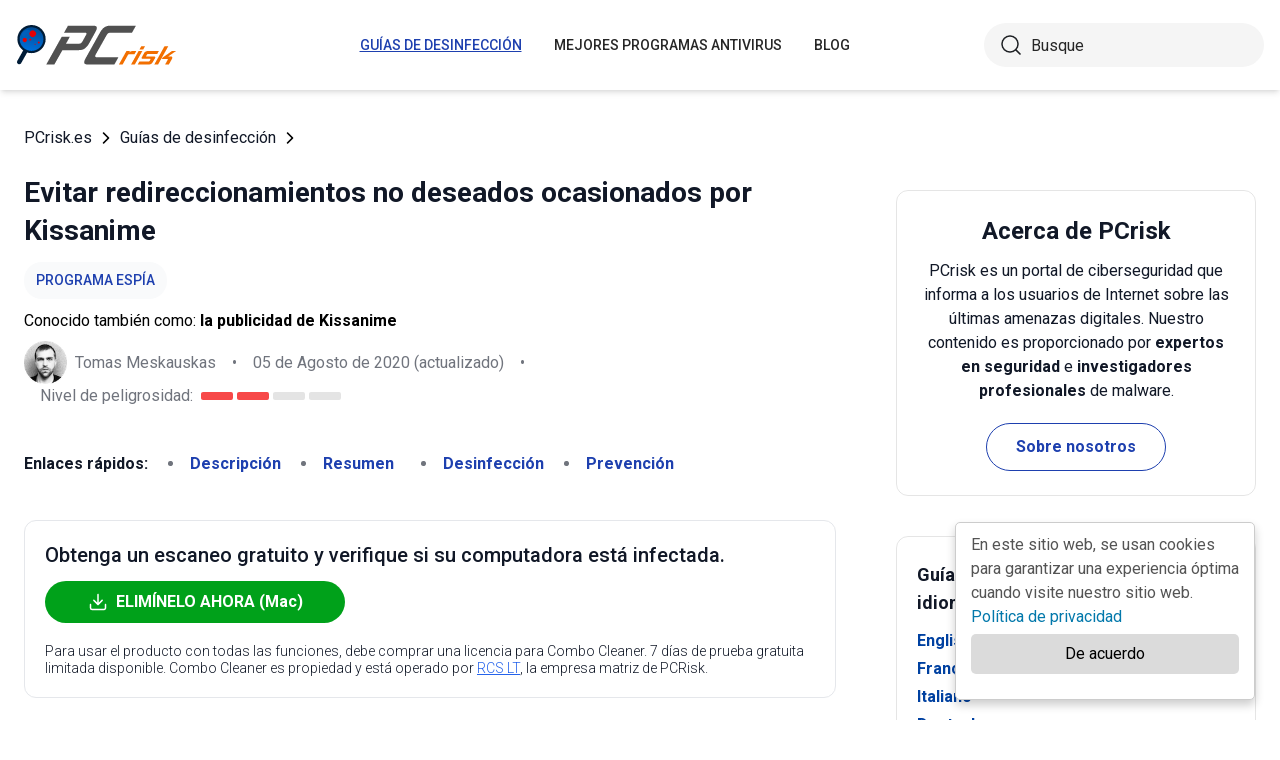

--- FILE ---
content_type: text/html; charset=utf-8
request_url: https://www.pcrisk.es/guias-de-desinfeccion/9240-kissanime-ads
body_size: 18022
content:
<!DOCTYPE html>
<html lang="es">
<head>
<meta charset="utf-8">
<link href="/templates/joomspirit_70/css/style.min.css" rel="stylesheet">
<meta content="IE=edge" http-equiv="X-UA-Compatible">
<style>.cc_banner-wrapper{z-index:9001;position:relative}.cc_container{border-radius:5px;box-shadow:0 5px 10px rgba(0,0,0,.2);padding:10px 15px 70px;left:initial;right:25px;bottom:20px;width:300px;overflow:hidden;background:#fff;color:#545454;font-size:1em;box-sizing:border-box;border:1px solid #ccc;position:fixed}.cc_container a,.cc_container a:hover,.cc_container a:visited{text-decoration:none;color:#0278AB}.cc_container .cc_btn,.cc_container .cc_btn:visited{color:#000;background-color:#dbdbdb;border-radius:5px;padding:8px 16px;position:absolute;text-align:center;bottom:25px;font-size:1em;right:15px;left:15px;cursor:pointer}.cc_container .cc_btn:active,.cc_container .cc_btn:hover{background-color:#d7bf00;color:#000}.cc_container .cc_message{font-size:1em;margin:0;padding:0;line-height:1.5em}@media screen and (max-width:500px){.cc_container{left:0;right:0;bottom:0;padding:10px 15px 50px;width:auto}.cc_container .cc_btn{font-size:.9em;bottom:10px}.cc_container .cc_message{font-size:.9em}}</style>
<meta content="width=device-width,initial-scale=1" name="viewport">
<link rel="apple-touch-icon" sizes="180x180" href="/apple-touch-icon.png">
<link rel="icon" type="image/png" sizes="32x32" href="/favicon-32x32.png">
<link rel="icon" type="image/png" sizes="16x16" href="/favicon-16x16.png">
<link rel="mask-icon" href="/safari-pinned-tab.svg" color="#e1762e">
<link rel="shortcut icon" href="/favicon.ico" type="image/x-icon" />
<link rel="preconnect" href="https://pcriskes.disqus.com/embed.js">
<meta name="msapplication-TileColor" content="#2b5797">
<meta name="theme-color" content="#ffffff">
  <base href="https://www.pcrisk.es/guias-de-desinfeccion/9240-kissanime-ads" />
  <meta http-equiv="content-type" content="text/html; charset=utf-8" />
  <meta name="robots" content="index, follow" />
  <title>Anuncios de Kissanime - Pasos sencillos de eliminación (actualizado)</title>
  <link href="https://www.pcrisk.es/guias-de-desinfeccion/9240-kissanime-ads" rel="canonical"  />
  <script type="application/ld+json">{"@context":"https://schema.org","@type":"Article","mainEntityOfPage":{"@type":"WebPage","@id":"https://www.pcrisk.es/guias-de-desinfeccion/9240-kissanime-ads"},"headline":"Anuncios de Kissanime","image":"https://www.pcrisk.es/images/stories/screenshots201904/kissanime-homepage.jpg","datePublished":"2019-07-14T12:57+01:00","dateModified":"2020-08-05T13:16+01:00","author":{"@type":"Person","name":"Tomas Meskauskas","image":"https://www.pcrisk.es/images/tomas-meskauskas-150.png","url":"https://www.pcrisk.es/tomas-meskauskas","sameAs":["https://twitter.com/pcrisk","https://www.linkedin.com/in/tomas-meskauskas-96a25325"]},"publisher":{"@type":"Organization","name":"PCrisk","logo":{"@type":"ImageObject","url":"https://www.pcrisk.es/images/logos/pcrisk_logo_n.png"}}}</script>
  <meta property="og:title" content="Anuncios de Kissanime">
  <meta property="og:image" content="https://www.pcrisk.es/images/stories/screenshots201904/kissanime-homepage.jpg">
  <meta property="og:type" content="article">
  <meta property="og:url" content="https://www.pcrisk.es/guias-de-desinfeccion/9240-kissanime-ads">
  <meta name="twitter:card" content="summary_large_image">
  <meta name="twitter:title" content="Anuncios de Kissanime">
  <meta name="twitter:image" content="https://www.pcrisk.es/images/stories/screenshots201904/kissanime-homepage.jpg">
  <link rel="alternate" hreflang="en" href="https://www.pcrisk.com/removal-guides/15381-kissanime-ads" />
  <link rel="alternate" hreflang="fr" href="https://www.pcrisk.fr/guides-de-suppression/9233-kissanime-ads" />
  <link rel="alternate" hreflang="it" href="https://www.pcrisk.it/guide-per-la-rimozione/9242-kissanime-ads" />
  <link rel="alternate" hreflang="de" href="https://www.pcrisk.de/ratgeber-zum-entfernen/9245-kissanime-ads" />
  <link rel="alternate" hreflang="pt" href="https://www.pcrisk.pt/guias-de-remocao/9330-kissanime-ads" />
  <link rel="alternate" hreflang="nl" href="https://www.pcrisk.nl/verwijderingsrichtlijnen/9331-kissanime-ads" />
  <link rel="alternate" hreflang="pl" href="https://www.pcrisk.pl/narzedzia-usuwania/9327-kissanime-ads" />
  <link rel="alternate" hreflang="es" href="https://www.pcrisk.es/guias-de-desinfeccion/9240-kissanime-ads" />

<!--[if lt IE 9]>
	<script src="https://cdnjs.cloudflare.com/ajax/libs/html5shiv/3.7.3/html5shiv.js"></script>
<![endif]-->
<!-- Google tag (gtag.js) -->
<script async src="https://www.googletagmanager.com/gtag/js?id=G-J09ZL1PFGY"></script>
<script>
  window.dataLayer = window.dataLayer || [];
  function gtag(){dataLayer.push(arguments);}
  gtag('js', new Date());

  gtag('config', 'G-J09ZL1PFGY');
</script>
</head>
<body>
    <div class="relative flex min-h-screen flex-col overflow-hidden">
		<header class="flex h-[72px] items-center shadow-md xl:h-[90px]">
		  <div class="mx-auto flex w-full max-w-[1440px] items-center justify-normal space-x-10 px-4 lg:justify-between xl:space-x-0 2xl:justify-start">
    						<a href="/" class="mr-auto shrink-0 lg:mr-0 xl:mr-[57px]"><img loading="lazy" src="/templates/joomspirit_70/images/v2/logo.svg" alt="PCrisk.es" class="h-auto w-[121px] object-contain sm:w-24 xl:w-40" width="160" height="46"></a>			
    		    <nav id="header-nav" class="fixed right-0 top-0 z-20 h-screen w-full max-w-[320px] translate-x-full overflow-auto grow bg-blue-800 transition-transform duration-500 ease-out lg:static lg:h-auto lg:w-auto lg:max-w-none lg:translate-x-0 lg:bg-transparent xl:mr-auto [&.active-menu]:translate-x-0">
									<div class="relative w-full">					
					<ul class="flex w-full flex-col items-center justify-center lg:space-x-8 max-lg:space-y-5 pt-20 lg:w-auto lg:flex-row lg:pt-0"><li><a href="/guias-de-desinfeccion" class="menu-link text-base font-medium uppercase leading-tight text-white transition-colors hover:underline lg:text-sm lg:text-neutral-800 lg:hover:text-blue-800 lg:hover:no-underline lg:[&.current-page]:text-blue-800 [&.current-page]:underline current-page">Guías de desinfección</a></li><li><a href="/mejores-programas-antivirus" class="menu-link text-base font-medium uppercase leading-tight text-white transition-colors hover:underline lg:text-sm lg:text-neutral-800 lg:hover:text-blue-800 lg:hover:no-underline lg:[&.current-page]:text-blue-800 [&.current-page]:underline ">Mejores programas antivirus</a></li><li><a href="/blog" class="menu-link text-base font-medium uppercase leading-tight text-white transition-colors hover:underline lg:text-sm lg:text-neutral-800 lg:hover:text-blue-800 lg:hover:no-underline lg:[&.current-page]:text-blue-800 [&.current-page]:underline ">Blog</a></li><li class="lg:hidden"><a href="/sobre-nosotros" class="menu-link text-base font-medium uppercase leading-tight text-white transition-colors hover:underline lg:text-sm lg:text-neutral-800 lg:hover:text-blue-800 lg:hover:no-underline lg:[&.current-page]:text-blue-800 [&.current-page]:underline ">Sobre nosotros</a></li><li class="lg:hidden"><a href="/contacto" class="menu-link text-base font-medium uppercase leading-tight text-white transition-colors hover:underline lg:text-sm lg:text-neutral-800 lg:hover:text-blue-800 lg:hover:no-underline lg:[&.current-page]:text-blue-800 [&.current-page]:underline ">Contacto</a></li></ul>					        <div role="button" aria-label="Cerrar menú" id="close-menu" class="group absolute right-3.5 top-3 hidden max-lg:[&.is-active]:block">
          					<div class="relative flex h-[50px] w-[40px] transform items-center justify-center overflow-hidden">
            <div id="burger-inner" class="flex h-[21px] w-[27px] origin-center transform flex-col justify-between overflow-hidden transition-all duration-300">
              <div id="burger-cross" class="absolute top-2.5 flex w-12 translate-x-0 transform items-center justify-between transition-all duration-500 [&>*:nth-child(1)]:rotate-45 [&>*:nth-child(2)]:-rotate-45">
                <div class="absolute h-[2px] w-7 rotate-0 transform rounded-2xl bg-white transition-all delay-300 duration-500"></div>
                <div class="absolute h-[2px] w-7 -rotate-0 transform rounded-2xl bg-white transition-all delay-300 duration-500"></div>
              </div>
            </div>
          </div>
        </div>
				</div>
				<div class="flex items-center justify-center space-x-2 sm:hidden">
        <form action="/index.php" method="post" id="search-form-mobile" class="absolute right-0 top-[72px] z-10 mx-auto mt-6 hidden h-11 w-full items-center space-x-2 border bg-neutral-100 px-3.5 transition focus-within:border-blue-800 max-sm:static max-sm:flex max-sm:w-[80%] max-sm:rounded-[40px] sm:mt-0 xl:static xl:flex xl:w-[280px] xl:rounded-[40px] xl:border-transparent">
          <button name="submitbutton" class="size-6 shrink-0" type="submit">
            <img src="/templates/joomspirit_70/images/v2/search.svg" alt="Buscar">
          </button>
          <input name="searchword" class="h-full w-full bg-transparent leading-normal text-neutral-800 placeholder:text-neutral-800 focus:outline-none" placeholder="Buscar">
			<input type="hidden" name="task" value="search">
			<input type="hidden" name="option" value="com_search">
			<input type="hidden" name="Itemid" value="57">
        </form>
      </div>
			
    			</nav>
    <div class="sm:flex items-center justify-center space-x-2 xl:w-[288px] md:w-[24px] hidden">
      <button id="open-search" class="hidden size-6 sm:max-xl:block" type="button">
        <img src="/templates/joomspirit_70/images/v2/search.svg" alt="Busque" width="24" height="24">
      </button>
      <form action="/index.php" method="post" id="search-form" class="absolute right-0 top-[72px] z-10 mx-auto mt-6 hidden h-11 w-full items-center space-x-2 border bg-neutral-100 px-3.5 transition focus-within:border-blue-800 max-sm:static max-sm:flex max-sm:w-[80%] max-sm:rounded-[40px] sm:mt-0 xl:static xl:flex xl:w-[280px] xl:rounded-[40px] xl:border-transparent">
        <button name="submitbutton" class="size-6 shrink-0" type="submit">
          <img src="/templates/joomspirit_70/images/v2/search.svg" alt="Busque" width="24" height="24">
        </button>
        <input name="searchword" class="h-full w-full bg-transparent leading-normal text-neutral-800 placeholder:text-neutral-800 focus:outline-none" placeholder="Busque">
			<input type="hidden" name="task" value="search">
			<input type="hidden" name="option" value="com_search">
			<input type="hidden" name="Itemid" value="57">
      </form>
    </div>
    <div role="button" aria-label="Open menu" id="burger-button" class="group relative block lg:hidden">
      <div class="relative flex h-[50px] w-[40px] transform items-center justify-center overflow-hidden">
        <div id="burger-inner" class="flex h-[21px] w-[27px] origin-center transform flex-col justify-between overflow-hidden transition-all duration-300">
          <div class="h-[2px] w-full origin-left transform rounded-2xl bg-neutral-800 transition-all duration-300"></div>
          <div class="h-[2px] w-full transform rounded-2xl bg-neutral-800 transition-all delay-75 duration-300"></div>
          <div class="h-[2px] w-full origin-left transform rounded-2xl bg-neutral-800 transition-all delay-150 duration-300"></div>
        </div>
      </div>
    </div>
		</div>
		</header>
				
			
		<main class="container grow pb-[60px] pt-5 sm:pb-20 xl:pb-[120px]">
						<div class="mb-6 pt-4 items-center space-x-2 hidden lg:flex">
								<a href="https://www.pcrisk.es/" class="leading-normal text-gray-900 transition-colors hover:text-blue-800">PCrisk.es</a> <svg class="size-3 rotate-180"><use href="/templates/joomspirit_70/images/v2/sprites/sprite.svg#icon-arrow"></use></svg> <a href="/guias-de-desinfeccion" class="leading-normal text-gray-900 transition-colors hover:text-blue-800">Guías de desinfección</a> <svg class="size-3 rotate-180"><use href="/templates/joomspirit_70/images/v2/sprites/sprite.svg#icon-arrow"></use></svg> 			
			</div>
				
					
				
				<div class="flex flex-col max-sm:space-y-[60px] max-xl:sm:space-y-20 xl:flex-row space-x-0 xl:space-x-[60px]">
								<div id="main_component" class="w-full grow mb-10 xl:max-w-[812px] xxl:max-w-[980px]">

						
						




	
	
	









<div class="mb-10">
			
												<h1 class="mb-3 text-2xl font-bold leading-snug text-gray-900 xl:text-3xl">
							
			Evitar redireccionamientos no deseados ocasionados por Kissanime			</h1>
			            <a class="mb-2.5 inline-flex py-2 items-center rounded-full bg-gray-50 px-3 text-center text-sm font-medium uppercase leading-normal text-blue-800" href="/formas-habituales-que-adoptan-las-infecciones-informaticas#adware">Programa espía</a>              
            <p class="mb-2">Conocido también como: <span class="font-bold">la publicidad de Kissanime</span></p>            
                          
              <div class="flex flex-col sm:flex-row sm:flex-wrap sm:items-center sm:space-x-4">
              
              
								<div class="flex items-center space-x-2 prose-a:underline"><picture><img src="/images/team/tm-c70.png" alt="Tomas Meskauskas" class="size-[43px]"></picture><a title="Tomas Meskauskas" rel="author" href="https://www.pcrisk.es/tomas-meskauskas" class="leading-normal text-gray-900/60">Tomas Meskauskas</a></div>				                
								<span class="hidden text-gray-900/60 sm:block">•</span><p class="leading-normal text-gray-900/60 max-sm:mt-3"><time datetime="2020-08-05T13:16+01:00">05 de Agosto de 2020</time> (actualizado)</p>
				                
                                
					<span class="hidden text-gray-900/60 md:block">•</span><div class="flex items-center space-x-2 max-md:mt-3"><p class="leading-normal text-gray-900/60">Nivel de peligrosidad: </p><div class="flex space-x-1"><span class="h-2 w-8 rounded-sm bg-[#F74848]"></span><span class="h-2 w-8 rounded-sm bg-[#F74848]"></span><span class="h-2 w-8 rounded-sm bg-[#E4E4E4]"></span><span class="h-2 w-8 rounded-sm bg-[#E4E4E4]"></span></div></div>
                
                                
              </div>
              
              </div>





<nav><span class="inline-flex mr-5 font-bold text-gray-900 leading-loose">Enlaces rápidos:</span><ul class="mb-10 inline-flex flex-wrap leading-loose list-disc list-inside"><li class="mr-5 text-gray-900/60 min-w-[100px]"><a href="#a1" class="font-bold text-blue-800 transition-colors hover:text-blue-500">Descripción</a></li><li class="mr-5 text-gray-900/60 min-w-[100px]"><a href="#threat-summary" class="font-bold text-blue-800 transition-colors hover:text-blue-500">Resumen</a></li><li class="mr-5 text-gray-900/60 min-w-[100px]"><a href="#quicksol" class="font-bold text-blue-800 transition-colors hover:text-blue-500">Desinfección</a></li><li class="mr-5 text-gray-900/60 min-w-[100px]"><a href="#prevention" class="font-bold text-blue-800 transition-colors hover:text-blue-500">Prevención</a></li></ul></nav><div class="mb-10 rounded-xl border border-gray-200 p-5"><p class="mb-3 text-xl font-medium text-gray-900">Obtenga un escaneo gratuito y verifique si su computadora está infectada.</p><a href="/download-combo-cleaner" onclick="gtag('event', 'Article Btn Top Mac', {'event_category' : 'download','event_label' : 'la publicidad de Kissanime'});" class="group flex w-full max-w-[300px] items-center justify-center mb-5 space-x-2 rounded-full border border-transparent bg-[#00A11A] px-5 py-2 font-bold leading-normal text-white transition-colors hover:border-green-700 hover:bg-white hover:text-green-700"><svg class="size-5 shrink-0 text-white group-hover:text-[#00A11A]"><use href="/templates/joomspirit_70/images/v2/sprites/sprite.svg#icon-download"></use></svg><span>ELIMÍNELO AHORA (Mac)</span></a><p class="text-sm font-light leading-tight text-gray-900">Para usar el producto con todas las funciones, debe comprar una licencia para Combo Cleaner. 7 días de prueba gratuita limitada disponible. Combo Cleaner es propiedad y está operado por <a class="text-blue-600 underline hover:text-blue-500" href="/sobre-nosotros" target="_self" title="Más información sobre nosotros">RCS LT</a>, la empresa matriz de PCRisk.</p></div> 
<div class="prose mb-[60px] max-w-none prose-h2:border-b prose-h2:pb-2 prose-h2:text-[30px] prose-h4:text-lg prose-a:text-blue-600 prose-a:underline prose-tr:border-b-0">
 
<h2>Instrucciones para eliminar el redireccionamiento a Kissanime</h2>
<h3><span id="a1">¿Qué es Kissanime?</span></h3>
<p>La página Kissanime ofrece vídeos gratuitos de anime que pueden verse tanto en dispositivos móviles como de escritorio. Además, ofrece la opción de descargarlos con diferentes niveles de calidad. Sin embargo, se trata de una página de dudosa fiabilidad que usaba redes publicitarias engañosas. Quiere decir que contiene anuncios engañosos, de dudosa fiabilidad y que apunta a páginas sospechosas y engañosas. No le recomendamos visitar esta página o usar sus servicios. Aparte, es posible que Kissanime ofrezca descargas ilegales.</p>

<p><img loading="lazy" src="/images/stories/screenshots201904/kissanime-homepage.jpg" alt="redireccionamientos en ventanas emergentes Kissanime" width="790" height="580" style="margin: 10px auto; display: block;" /></p>
<p>Si se usa el buscador de Kissanime, se hace clic en los enlaces o anuncios mostrados en él se producen redireccionamientos a sitios web cuestionables. Uno de los ejemplos es un sitio web engañoso que afirma que el equipo del visitante está infectado con software malicioso y ofrece eliminarlo con una herramienta dudosa. En otras palabras, es una página fraudulenta diseñada para promocionar de forma engañosa algunas aplicaciones dudosas. Sin embargo, Kissanime podría llevar a otras páginas sospechosas también, por ejemplo, a sitios que están vinculados a citas de adultos, juegos de apuestas, pornografía, etc. Aparte, esta página contiene anuncios dudosos que pueden llevar a páginas sospechosas u ocasionar descargas e instalaciones de software no deseado como <a href="/formas-habituales-que-adoptan-las-infecciones-informaticas#adware" target="_self">adware</a>, <a href="/formas-habituales-que-adoptan-las-infecciones-informaticas#browser-hijacker" target="_self">secuestradores de navegador</a>, etc. Básicamente, no es seguro ni usar los servicios de Kissanime ni tampoco hacer clic en anuncios mostrados en él. Asimismo, a los usuarios que visiten esta página se les pide permiso para mostrar notificaciones. Normalmente, si los sitios web de este tipo reciben permiso para mostrarlas, empezarán a enviar varios anuncios, notificaciones irrelevantes y otras cosas no deseadas. Si se hace clic, llevan a páginas dudosas también. Para evitar descargas no deseadas, redireccionamientos a páginas sospechosas y otros problemas, le recomendamos mantenerse lejos de las páginas como Kissanime.</p>
<table id="threat-summary" class="threat_properties_table"><caption>Datos básicos de la amenaza:</caption>
<tbody>
<tr>
<td class="threat_table_property_key"><strong>Nombre</strong></td>
<td class="threat_table_property_value">la publicidad de Kissanime</td>
</tr>
<tr>
<td class="threat_table_property_key"><strong>Tipo de amenaza</strong></td>
<td class="threat_table_property_value">anuncios en notificaciones Push notifications, anuncios no deseados, anuncios emergentes</td>
</tr>
<tr>
<td class="threat_table_property_key"><strong>Dominios relacionados</strong></td>
<td class="threat_table_property_value">kiss-anime[.]ws</td>
</tr>
<tr>
<td class="threat_table_property_key"><strong>Dirección IP responsable (kiss-anime[.]ws)</strong></td>
<td class="threat_table_property_value">104.25.55.108</td>
</tr>
<tr>
<td class="threat_table_property_key"><strong>Detectada como (kiss-anime[.]ws)</strong></td>
<td class="threat_table_property_value">lista completa de detecciones (<a href="https://www.virustotal.com/gui/url/41ac71b65f48fee159ef715ce653c966cb0625c96eec560fab7b289042a057c3/detection" target="_self">VirusTotal</a>)</td>
</tr>
<tr>
<td class="threat_table_property_key"><strong>Síntomas</strong></td>
<td class="threat_table_property_value">Ver anuncios que no proceden de los sitios que está visitando. Anuncios en ventanas emergentes intrusivas. Navegación web ralentizada.</td>
</tr>
<tr>
<td class="threat_table_property_key"><strong>Formas de distribución</strong></td>
<td class="threat_table_property_value">Anuncios en ventanas emergentes engañosas, aplicaciones potencialmente no deseadas (adware)</td>
</tr>
<tr>
<td class="threat_table_property_key"><strong>Daño</strong></td>
<td class="threat_table_property_value">Rendimiento del equipo ralentizado, rastreo en navegadores, problemas de privacidad, posibles infecciones de software malicioso.</td>
</tr>
<tr>
<td class="threat_table_property_key"><strong>Eliminación</strong></td>
<td class="threat_table_property_value">
<p>Para eliminar posibles infecciones de malware, escanee su Mac con un software antivirus legítimo. Nuestros investigadores de seguridad recomiendan usar Combo Cleaner.</p>                    
                    <a onclick="gtag('event', 'Table Btn Mac', {'event_category' : 'download','event_label' : 'la publicidad de Kissanime'});" href="/download-combo-cleaner" class="my-7 flex w-full max-w-[375px] flex-wrap items-center justify-center space-x-2 rounded-full bg-[#00A11A] px-5 py-2 text-sm text-center font-bold leading-normal !text-white !no-underline transition-colors hover:bg-green-700/100 sm:text-base">
                        <svg class="size-5 shrink-0 text-white">
                          <use href="/templates/joomspirit_70/images/v2/sprites/sprite.svg#icon-download"></use>
                        </svg>
                        <span>Descargue Combo Cleaner para Mac</span>
                      </a>
<p class="text-sm">El detector gratuito verifica si su equipo está infectado. Para usar el producto con todas las funciones, debe comprar una licencia para Combo Cleaner. 7 días de prueba gratuita limitada disponible. Combo Cleaner es propiedad y está operado por <a href="/sobre-nosotros" target="_self" title="Más información sobre nosotros">RCS LT</a>, la empresa matriz de PCRisk.</p></td>
</tr>
</tbody>
</table>
<p></p>
<p>Kissanime se parece mucho a otra página, se llama <a href="/guias-de-desinfeccion/9174-kissmanga-virus" target="_self">Kissmanga</a>. Sin embargo, hay muchas páginas de este tipo por ahí. Normalmente, están repletas de anuncios que apuntan a sitios web dudosos. Los enlaces que se muestran en ellos ocasionan redireccionamientos no deseados también. Sin embargo, si un navegador ocasiona redireccionamientos no deseados (o muestra) anuncios por sí mismo, es muy probable que se haya introducido con otra app potencialmente no deseada.</p>
<h3>¿Cómo se instaló el software publicitario en mi equipo?</h3>
<p>Casi todos los usuarios descargan e instalan apps basura sin querer, bien a través de anuncios que, cuando se hace clic, ejecutan scripts diseñados para descargarlas o cuando los desarrolladores de software usan un método de marketing llamado empaquetado. Lo usan para incluir apps basura en asistentes de otro software y esperan que los usuarios no se percaten. Ocultan apps basura en los ajustes personalizados, avanzados u otras opciones similares de los asistentes de descarga e instalación. Simplemente no indican la información claramente, es más fácil así engañar a los usuarios para que descarguen o instalen apps basura con otros programas. Hay muchos usuarios que no verifican ningún ajuste mencionado anteriormente y así es cómo suelen dar permiso para descargar o instalar apps basura sin saberlo.</p>
<h3>¿Cómo evitar que se instalen aplicaciones potencialmente no deseadas?</h3>
<p>Se recomienda descargar software de sitios web oficiales y fiables y a través de enlaces directos. No debería fiarse de los asistentes de descarga de terceros, las redes P2P (como clientes torrent, eMule), páginas no oficiales y otros canales de este tipo. Otra parte importante es comprobar todos los ajustes como "avanzados", "personalizados" al instalar o descargar cualquier software, sobre todo si es gratuito. Si un asistente contiene apps no deseadas, debería desmarcarlas antes de completar la instalación. Evite visitar las páginas sospechosas y hacer clic en anuncios. Esos anuncios apuntan a páginas potencialmente maliciosas o ejecutan descargas e instalaciones no deseadas. Si un navegador muestra anuncios que apuntan a sitios web sospechosos (p. ej. citas de adultos, juegos de apuestas, pornografía u otros sitios similares) o los abren simplemente sin tener que hacer clic en nada, luego revise si hay extensiones, complementos y plug-ins infiltradas en los navegadores. Si hay cualquier app no deseada instalada, debería eliminarla de inmediato. Lo mismo aplica a los programas instalados en su equipo. Si su equipo está infectado ya con aplicaciones malintencionadas, le recomendamos llevar a cabo un análisis con 
<a href="/download-combo-cleaner" onclick="gtag('event', 'Remover Content Link Mac', {'event_category' : 'download','event_label' : 'la publicidad de Kissanime'});">Combo Cleaner Antivirus para macOS</a> para eliminarlas automáticamente.</p>
<p>Aspecto del sitio web Kissanime (GIF):</p>
<p><img loading="lazy" src="/images/stories/screenshots201904/kissanime-appearance.gif" alt="aspecto del sitio web Kissanime (GIF)" width="790" height="579" style="margin-top: 10px; margin-bottom: 10px;" /></p>
<p>Captura de pantalla de una notificación de la página Kissanime:</p>
<p><img loading="lazy" src="/images/stories/screenshots201904/kissanime-push-notifications.jpg" alt="notificación push kissanime" width="790" height="299" style="margin-top: 10px; margin-bottom: 10px;" /></p>
<p><strong>Aviso importante</strong>. Este sitio engañoso pide habilitar notificaciones en navegadores web.</p>
<p>Por tanto, antes de empezar, realice lo siguiente:</p>
<h3>Google Chrome (PC):</h3>
<ul>
<li>Haga clic en el botón del menú (tres puntos) en la parte superior derecha de la pantalla</li>
<li>Seleccione "<strong>Configuración</strong>", vaya hasta la parte inferior de la ventana y seleccione "<strong>Configuración avanzada</strong>"</li>
<li>Vaya hasta la sección "<strong>Privacidad y seguridad</strong>", seleccione "<strong>Configuración del sitio web</strong>" y luego "<strong>Notificaciones</strong>"</li>
<li>Haga clic en los tres puntos que aparecen al lado derecho de cada URL sospechosa y haga clic en "<strong>Bloquear</strong>" o "<strong>Quitar</strong>" (si hace clic en "<strong>Quitar</strong>" y visita el sitio malicioso de nuevo, le pedirá habilitar las notificaciones de nuevo)</li>
</ul>
<p><img loading="lazy" src="/images/stories/screenshots201902/pushnotifications-chrome.jpg" alt="inhabilitar notificaciones en ventanas emergentes en el navegador Google Chrome" width="790" height="587" style="margin-top: 10px; margin-bottom: 10px;" /></p>
<h3>Google Chrome (Android):</h3>
<ul>
<li>Haga clic en el botón del menú (tres puntos) en la parte superior derecha de la pantalla y haga clic en "<strong>Configuración</strong>".</li>
<li>Vaya hasta abajo y seleccione "<strong>Configuración del sitio web</strong>" y luego "<strong>Notificaciones</strong>".</li>
<li>En la nueva ventana, revise todas las URL sospechosas y haga clic una por una.</li>
<li>Seleccione "<strong>Notificaciones</strong>" en la sección "<strong>Permisos</strong>" y deslice el botón para "<strong>desactivarlas</strong>".</li>
</ul>
<p><img loading="lazy" src="/images/stories/screenshots201902/pushnotifications-chromeandroid.jpg" alt="inhabilitar notificaciones en ventanas emergentes en el navegador Google Chrome en Android" width="790" height="444" style="margin-top: 10px; margin-bottom: 10px;" /></p>
<h3>Mozilla Firefox:</h3>
<ul>
<li>Haga clic en el menú (tres barras) de la esquina superior derecha de la ventana.</li>
<li>Seleccione "<strong>Opciones</strong>" y haga clic en "<strong>Privacidad &amp; Seguridad</strong>" en la barra de herramientas a la izquierda.</li>
<li>Diríjase hacia abajo a la sección "<strong>Permisos</strong>" y haga clic en el botón "<strong>Configuración</strong>" junto a "<strong>Notificaciones</strong>"</li>
<li>En la nueva ventana, revise todas las URL sospechosas, haga clic en el menú desplegable y seleccione "<strong>Bloquear</strong>".</li>
</ul>
<p><img loading="lazy" src="/images/stories/screenshots201902/pushnotifications-firefox.jpg" alt="inhabilitar notificaciones en ventanas emergentes en el navegador Mozilla Firefox" width="790" height="575" style="margin-top: 10px; margin-bottom: 10px;" /></p>
<h3>Internet Explorer:</h3>
<ul>
<li>Haga clic en el botón de la rueda dentada en la parte superior derecha de la ventana.</li>
<li>Seleccione "<strong>Opciones de internet</strong>"</li>
<li>Seleccione la pestaña "<strong>Privacidad</strong>" y haga clic en "<strong>Configuración</strong>" debajo de la sección "<strong>Bloqueador de elementos</strong>".</li>
<li>Seleccione las URL sospechosas debajo y elimínelas una a una haciendo clic en el botón "<strong>Quitar</strong>"</li>
</ul>
<p><img loading="lazy" src="/images/stories/screenshots201902/pushnotifications-explorer.jpg" alt="inhabilitar notificaciones en ventanas emergentes en el navegador Internet Explorer" width="790" height="500" style="margin-top: 10px; margin-bottom: 10px;" /></p>
<h3>Microsoft Edge:</h3>
<ul>
<li>Haga clic en el menú (tres puntos) en la parte superior derecha de la ventana.</li>
<li>Diríjase hacia abajo hasta encontrar "<strong>Configuración</strong>" y haga clic ahí.</li>
<li>Vaya hacia abajo y haga clic en "<strong>Opciones avanzadas</strong>"</li>
<li>Haga clic en "<strong>Administrar permisos</strong>" bajo "<strong>Permisos del sitio web</strong>"</li>
<li>Haga clic en el botón de pagado debajo de cada sitio web sospechoso.</li>
</ul>
<p><img loading="lazy" src="/images/stories/screenshots201902/pushnotifications-edge.jpg" alt="inhabilitar notificaciones en ventanas emergentes en el navegador Microsoft Edge" width="790" height="521" style="margin-top: 10px; margin-bottom: 10px;" /></p>
<h3>Safari (Mac):</h3>
<ul>
<li>Haga clic en el botón "<strong>Safari</strong>" en la parte superior izquierda de la pantalla y seleccione "<strong>Preferencias...</strong>"</li>
<li>Selecciona la pestaña "<strong>Sitios web</strong>" y seleccione luego la sección "<strong>Notificaciones</strong>" en el panel izquierdo.</li>
<li>Compruebe las URL sospechosas y aplique la opción "<strong>Denegar</strong>" en cada página.</li>
</ul>
<p><img loading="lazy" src="/images/stories/screenshots201902/pushnotifications-safari.jpg" alt="inhabilitar notificaciones en ventanas emergentes en el navegador Safari" width="790" height="527" style="margin-top: 10px; margin-bottom: 10px;" /></p>
<p>
<h3 id="quicksol">Eliminación automática instantánea de malware para Mac:</h3>
<p>La eliminación manual de amenazas puede ser un proceso largo y complicado que requiere conocimientos informáticos avanzados. Combo Cleaner es una herramienta profesional para eliminar malware de forma automática, y está recomendado para acabar con el malware de Mac. Descárguelo haciendo clic en el siguiente botón:</p>
<a onclick="gtag('event', 'main button Mac', {'event_category' : 'download','event_label' : 'la publicidad de Kissanime'});" href="/download-combo-cleaner" class="my-7 flex w-full max-w-[375px] flex-wrap text-center items-center justify-center space-x-2 space-y-1 rounded-full bg-[#00A11A] px-5 py-2 text-sm font-bold !text-white !no-underline transition-colors hover:bg-green-700/100 sm:text-base">
                <svg class="size-5 shrink-0 text-white">
                  <use href="/templates/joomspirit_70/images/v2/sprites/sprite.svg#icon-download"></use>
                </svg>
                <span>DESCARGAR Combo Cleaner para Mac</span>
              </a>
<p class="text-sm">Si decide descargar este programa, quiere decir que usted está conforme con nuestra <a href="/politica-de-privacidad" target="_self">Política de privacidad</a> y <a href="/condiciones-de-uso" target="_self">Condiciones de uso</a>. Para usar el producto con todas las funciones, debe comprar una licencia para Combo Cleaner. 7 días de prueba gratuita limitada disponible. Combo Cleaner es propiedad y está operado por <a href="/sobre-nosotros" target="_self" title="Más información sobre nosotros">RCS LT</a>, la empresa matriz de PCRisk.</p></p>
<p><strong><span style="font-size: 1.3em">Menú rápido:</span></strong></p>
<ul id="quickul">
<li><a href="#a1" target="_self">¿Qué es Kissanime?</a></li>
<li>PASO 1. <a href="#a2" target="_self">Desinstalar aplicaciones publicitarias desde el Panel de control.</a></li>
<li>PASO 2. <a href="#a3" target="_self">Eliminar software publicitario en Internet Explorer.</a></li>
<li>PASO 3. <a href="#a4" target="_self">Eliminar complementos malintencionados de Google Chrome.</a></li>
<li>PASO 4. <a href="#a5" target="_self">Eliminar las extensiones de tipo publicitario deMozilla Firefox.</a></li>
<li>PASO 5. <a href="#a7" target="_self">Eliminar extensiones maliciosas de Safari.</a></li>
<li>PASO 6. <a href="#a8" target="_self">Eliminar complementos maliciosos en Microsoft Edge.</a></li>
</ul>
<h3 style="text-align: center;"><span id="a2">Eliminar software publicitario:</span></h3>
<p><p class="osseparator-win8"><strong>Usuarios de Windows 10:</strong></p>
<p><img loading="lazy" style="margin: 10px auto; display: block;" alt="Cómo acceder a Programas y características (desinstalar) en Windows 10" src="/images/stories/uninstall/win10-program-files.jpg" height="338" width="790" /></p>
<p>Haga clic con el botón derecho en la esquina inferior izquierda de la pantalla, en el Menú de acceso rápido, seleccione Panel de control. En la nueva ventana, elija&nbsp;<strong><em>Desinstalar un programa</em></strong>.</p>
<p class="osseparator-win7"><strong>Usuarios de Windows 7:</strong></p>
<p><img loading="lazy" style="margin: 10px auto; display: block;" alt="Cómo acceder a Programas y características (desinstalar) en Windows 7" src="/images/stories/general/win7-uninstall.jpg" height="347" width="790" /></p>
<p>Haga clic en&nbsp;<strong><em>Inicio</em></strong> (El "logo de Windows" en la esquina inferior izquierda de su escritorio), elija&nbsp;<strong><em>Panel de control</em></strong>. Localice la opción&nbsp;<strong><em>Programas y características</em></strong> y haga clic en <strong><em>Desinstalar un programa</em></strong>.</p>
<p class="osseparator-osx"><strong>Usuarios de macOS (OSX):</strong></p>
<p><img loading="lazy" style="margin: 10px auto; display: block;" alt="Desinstalar un programa OSX (Mac)" src="/images/stories/uninstall/osx-uninstall.jpg" height="297" width="790" /></p>
<p>Haga clic&nbsp;<strong><em>Finder</em></strong>, en la nueva ventana, seleccione&nbsp;<strong><em>Aplicaciones</em></strong>. Arrastre la app desde la carpeta Aplicaciones hasta la papelera (ubicada en su Dock). Seguidamente, haga clic derecho sobre el icono de la papelera y seleccione&nbsp;<strong><em>Vaciar papelera</em></strong>.</p></p>
<p><img loading="lazy" src="/images/stories/screenshots201904/kissanime-programs.jpg" alt="desinstalar el software publicitario Kissanime desde el panel de control" width="790" height="547" style="margin: 10px auto; display: block;" /></p>
<p>En la ventana para desinstalar programas, revise si hay aplicaciones potencialmente no deseadas, seleccione esas entradas y haga clic en "<strong>Desinstalar</strong>" o "<strong>Eliminar</strong>".</p>
<p>Tras desinstalar las aplicaciones potencialmente no deseadas que ocasionan los redireccionamientos a Kissanime, analice su equipo en busca de otro software no deseado o posibles infecciones de software malicioso. Para analizar su equipo, use un <a href="/
mejores-programas-antivirus">software recomendado para eliminar programas maliciosos.</a></p>
<p style="text-align: center;">
<div class="border border-gray-200 bg-gray-100 rounded px-2  mb-5 mt-5">
<p class="text-center"><a onclick="gtag('event', 'middle button Mac', {'event_category' : 'download','event_label' : 'la publicidad de Kissanime'});" href="/download-combo-cleaner" class="my-5 inline-flex w-full max-w-[375px] flex-wrap text-center items-center justify-center space-x-2 space-y-1 rounded-full bg-[#00A11A] px-5 py-2 text-sm font-bold !text-white !no-underline transition-colors hover:bg-green-700/100 sm:text-base">
                <svg class="size-5 shrink-0 text-white">
                  <use href="/templates/joomspirit_70/images/v2/sprites/sprite.svg#icon-download"></use>
                </svg>
                <span class="leading-tight">DESCARGAR eliminador de infecciones de malware para Mac</span>
              </a>
</p>
<p class="text-sm mb-7 leading-tight">Combo Cleaner verifica si su equipo está infectado. Para usar el producto con todas las funciones, debe comprar una licencia para Combo Cleaner. 7 días de prueba gratuita limitada disponible. Combo Cleaner es propiedad y está operado por <a href="/sobre-nosotros" target="_self" title="Más información sobre nosotros">RCS LT</a>, la empresa matriz de PCRisk.</p>
</div></p>
<p style="text-align: center;"></p>
<p></p>
<h3 style="text-align: center;">Eliminar software publicitario de los navegadores web:</h3>
<p>Vídeo que muestra cómo eliminar complementos de navegador potencialmente no deseados:</p>
<p>

			<div class="embed-container"><iframe title="Vídeo" loading="lazy" src="https://www.youtube.com/embed/Ty7rs9bK5w8?rel=0&amp;fs=1&amp;wmode=transparent" frameborder="0" allowfullscreen></iframe></div></p>
<p><nav style="display: inline-block;">
<span id="internet-explorer" class="browsers-selector selected">Internet Explorer</span> 
<a class="browsers-selector" href="#chrome">Chrome</a> 
<a class="browsers-selector" href="#firefox">Firefox</a> 
<a class="browsers-selector" href="#safari">Safari</a>
<a class="browsers-selector" href="#edge">Edge</a> 
</nav></p>
<h3><img loading="lazy" src="/images/stories/general/explorer-logo.jpg" alt="Internet Explorer logo" width="40" height="39" style="margin: 10px; vertical-align: middle;" /><span id="a3">Eliminar complementos maliciosos de lnternet Explorer:</span></h3>
<p><img loading="lazy" src="/images/stories/screenshots201904/kissanime-ie1.jpg" alt="cómo eliminar los anuncios de Kissanime de Internet Explorer paso 1" width="790" height="504" style="margin: 10px auto; display: block;" /></p>
<p>Haga clic en el icono de rueda dentada <img loading="lazy" src="/images/stories/general/explorer-options-icon.jpg" alt="icono de opciones Internet Explorer" width="35" height="32" style="margin: 10px auto; vertical-align: middle;" /> (en la parte superior derecha de Internet Explorer), seleccione "Administrar complementos". Revise si hay extensiones de navegador sospechosas que hayan podido instalarse recientemente, seleccione esas entradas y haga clic en "Quitar".</p>
<p><img loading="lazy" src="/images/stories/screenshots201904/kissanime-ie2.jpg" alt="cómo eliminar los anuncios de Kissanime en Internet Explorer paso 2" width="790" height="503" style="margin: 10px auto; display: block;" /></p>
<p>

<p><span style="text-decoration: underline;"><em><strong>Método opcional:</strong></em></span>
</p>
<p>Si sigue teniendo problemas con la eliminación de la publicidad de kissanime, restablezca la configuración de Internet Explorer por defecto.</p>
<p><strong>Usuarios de Windows XP</strong>: Clic en <strong><em>Inicio</em></strong>, pulse en <strong><em>Ejecutar</em></strong>; en la nueva ventana, escriba <strong><em>inetcpl.cpl</em></strong>. A continuación, haga clic en la pestaña <strong><em>Opciones avanzadas</em></strong> y luego en <strong><em>Restablecer...</em></strong> .</p>
<p><img loading="lazy" style="margin: 10px auto; display: block;" alt="Cómo restablecer la configuración predeterminada de Internet Explorer en Windows XP" src="/images/stories/general-browser-reset/nwinxp-explorer-reset.jpg" height="355" width="790" />
</p>
<p><strong>Usuarios de Windows Vista y Windows 7</strong>: Haga clic en el logo de Windows, en el cuadro de búsqueda teclee <strong><em>inetcpl.cpl</em></strong> y pulse Enter. En la nueva ventana, haga clic en la pestaña de <strong><em>Opciones avanzadas</em></strong>, luego haga clic en <strong><em>Restablecer</em></strong>.</p>
<p><img loading="lazy" style="margin: 10px auto; display: block;" alt="Cómo restablecer la configuración predeterminada de Internet Explorer en Windows 7" src="/images/stories/general-browser-reset/nwin7-explorer-reset.jpg" height="351" width="790" />
</p>
<p><strong>Usuarios de Windows 8</strong>: Abra Internet Explorer y haga clic en el icono de la <strong><em>ruedecita</em></strong>. Seleccione <strong><em>Opciones de Internet</em></strong>.</p>
<p><img loading="lazy" style="margin: 10px auto; display: block;" alt="Cómo restablecer la configuración predeterminada de Internet Explorer en Windows 8 - accediendo " src="/images/stories/general-browser-reset/win8-internet-explorer-reset1.jpg" height="401" width="790" />
</p>
<p>En la nueva ventana, selecciona la pestaña de <strong><em>Opciones avanzadas</em></strong>.</p>
<p><img loading="lazy" style="margin: 10px auto; display: block;" alt="Cómo restablecer la configuración predeterminada de Internet Explorer en Windows 8 - pestaña de opciones avanzadas" src="/images/stories/general-browser-reset/nwin8-explorer2.jpg" height="282" width="790" />
</p>
<p>Haga clic en el botón <strong><em>Restablecer</em></strong>.</p>
<p><img loading="lazy" style="margin: 10px auto; display: block;" alt="Cómo restablecer la configuración predeterminada de Internet Explorer en Windows 8 - hacer clic en el botón de restablecer en la pestaña de opciones avanzadas" src="/images/stories/general-browser-reset/nwin8-explorer3.jpg" height="204" width="790" />
</p>
<p>Confirme que desea restablecer la configuración predeterminada de Internet Explorer haciendo clic en el botón <strong><em>Restablecer</em></strong>.</p>
<p><img loading="lazy" style="margin: 10px auto; display: block;" alt="Cómo restablecer la configuración predeterminada de Internet Explorer en Windows 8 - confirmar la recuperación de la configuración haciendo clic en el botón restablecer" src="/images/stories/general-browser-reset/nwin8-explorer4.jpg" height="447" width="790" />
</p>

</p>
<p><nav style="display: inline-block;">
<a class="browsers-selector" href="#internet-explorer">Internet Explorer</a> 
<span id="chrome" class="browsers-selector selected">Chrome</span> 
<a class="browsers-selector" href="#firefox">Firefox</a>
<a class="browsers-selector" href="#safari">Safari</a>
<a class="browsers-selector" href="#edge">Edge</a> 
</nav></p>
<h3><img loading="lazy" src="/images/stories/general/chrome-logo.jpg" alt="Google Chrome logo" width="40" height="41" style="margin: 10px; vertical-align: middle;" /><span id="a4">Eliminar extensiones maliciosas de Google Chrome:</span></h3>
<p><img loading="lazy" src="/images/stories/screenshots201904/kissanime-chrome1.jpg" alt="cómo eliminar los anuncios de Kissanime en Google Chrome paso 1" width="790" height="521" style="margin: 10px auto; display: block;" /></p>
<p>Haga clic en el icono de menú de Google Chrome <img loading="lazy" src="/images/stories/general/google-chrome-menu-icon.jpg" alt="icono de menú de Google Chrome" width="35" height="34" style="margin-top: 10px; margin-bottom: 10px; vertical-align: middle;" /> (en la esquina superior derecha de Google Chrome), seleccione "Más herramientas" y haga clic en "Extensiones". Mire si ve complementos de navegador sospechosos que hayan sido instalados hace poco y elimínelos.</p>
<p><img loading="lazy" src="/images/stories/screenshots201904/kissanime-chrome2.jpg" alt="cómo eliminar los anuncios de Kissanime en Google Chrome paso 2" width="790" height="557" style="margin: 10px auto; display: block;" /></p>
<p><p><span style="text-decoration: underline;"><em><strong>Método opcional:</strong></em></span></p>
<p>Si sigue teniendo problemas para eliminar la publicidad de kissanime, restablezca la configuración predeterminada del navegador Google Chrome. Haga clic en el <strong><em>icono de menú en Chrome</em></strong> <img loading="lazy" style="font-size: 12.8px; margin-top: 10px; margin-bottom: 10px; vertical-align: middle;" alt="Google Chrome menu icon" src="/images/stories/general/google-chrome-menu-icon.jpg" height="34" width="35" /> (parte superior derecha de Google Chrome) y seleccione <strong><em>Configuración</em></strong>. Diríjase a la parte inferior de la pantalla. Haga clic en el enlace <strong><em>Configuración avanzada</em></strong>.</p>
<p><img loading="lazy" style="margin: 10px auto; display: block;" alt="resetear la configuración de Google Chrome paso 1" src="/images/stories/general/chrome-settings-reset-step1.jpg" height="432" width="790" /></p>
<p>De nuevo, utilice la barra de desplazamiento para ir a la parte inferior de la pantalla y haga clic en el botón <strong><em>Restablecer (Restaura los valores predeterminados originales de la configuración)</em></strong>.</p>
<p><img loading="lazy" style="margin: 10px auto; display: block;" alt="resetear la configuración de Google Chrome paso 2" src="/images/stories/general/chrome-settings-reset-step2.jpg" height="432" width="790" /></p>
<p>En la nueva ventana, confirme que quiere restablecer la configuración predeterminada de Google Chrome haciendo clic en el botón <strong><em>Restablecer</em></strong>.</p>
<p><img loading="lazy" style="margin: 10px auto; display: block;" alt="resetear la configuración de Google Chrome paso 3" src="/images/stories/general/chrome-settings-reset-step3.jpg" height="431" width="790" /></p></p>
<p><nav style="display: inline-block;">
<a class="browsers-selector" href="#internet-explorer">Internet Explorer</a> 
<a class="browsers-selector" href="#chrome">Chrome</a> 
<span id="firefox" class="browsers-selector selected">Firefox</span>
<a class="browsers-selector" href="#safari">Safari</a>
<a class="browsers-selector" href="#edge">Edge</a> 
</nav></p>
<h3><img loading="lazy" src="/images/stories/general/firefox-logo.jpg" alt="Mozilla Firefox logo" width="40" height="40" style="margin: 10px; vertical-align: middle;" /><span id="a5">Eliminar complementos maliciosos de Mozilla Firefox:</span></h3>
<p><img loading="lazy" src="/images/stories/screenshots201904/kissanime-ffox1.jpg" alt="cómo eliminar los anuncios de Kissanime en Mozilla Firefox paso 1" width="790" height="524" style="margin: 10px auto; display: block;" /></p>
<p>Haga clic en el menú de Firefox <img loading="lazy" src="/images/stories/general/firefox-menu.jpg" alt="icono del menú firefox" width="35" height="37" style="margin: 10px auto; vertical-align: middle;" /> (en la parte superior derecha de la ventana principal), seleccione "Complementos". Haga clic en "Extensiones"; en la nueva ventana, elimine todos los complementos de navegador sospechosos que hayan sido instalados recientemente.</p>
<p><img loading="lazy" src="/images/stories/screenshots201904/kissanime-ffox2.jpg" alt="cómo eliminar los anuncios de Kissanime en Mozilla Firefox paso 2" width="790" height="487" style="margin: 10px auto; display: block;" /></p>
<p>
<p><span style="text-decoration: underline;"><em><strong>Método opcional:</strong></em></span>
</p>
<p>Los usuarios con problemas para eliminar de la publicidad de kissanime pueden restablecer la configuración de Mozilla Firefox.</p>
<p>Abra Mozilla Firefox; en la esquina superior derecha de la ventana principal, haga clic en el <strong><em>menú de Firefox</em></strong> <img loading="lazy" style="vertical-align: middle;" alt=" icono del menú de firefox " src="/images/stories/general/firefox-menu.jpg" height="37" width="35" />; en el menú desplegado, pulse sobre el icono <strong><em>Abrir menú de ayuda</em></strong> <img loading="lazy" style="margin: 10px; vertical-align: middle;" alt="menú de ayuda firefox" src="/images/stories/general/firefox-help-menu.jpg" height="47" width="35" />
</p>
<p><img loading="lazy" style="margin: 10px auto; display: block;" alt="Cómo restablecer la configuración predeterminada de Mozilla Firefox - accediendo " src="/images/stories/general-browser-reset/nfirefox-reset1.jpg" height="526" width="790" />
</p>
<p>Seleccione <strong><em>Información para solucionar problemas</em></strong>.</p>
<p><img loading="lazy" style="margin: 10px auto; display: block;" alt="Cómo restablecer la configuración predeterminada de Mozilla Firefox - accediendo " src="/images/stories/general-browser-reset/nfirefox-reset2.jpg" height="526" width="790" />
</p>
<p>En la nueva pantalla, haga clic en el botón <strong><em>Restablecer Firefox</em></strong>.</p>
<p><img loading="lazy" style="margin: 10px auto; display: block;" alt="Cómo restablecer la configuración predeterminada de Mozilla Firefox: hacer clic en el botón Restablecer firefox " src="/images/stories/general-browser-reset/nfirefox-reset3.jpg" height="362" width="790" />
</p>
<p>En la nueva ventana, confirme que desea restablecer la configuración predeterminada de Mozilla Firefox haciendo clic en el botón <strong><em>Restablecer</em></strong>.</p>
<p><img loading="lazy" style="margin: 10px auto; display: block;" alt="Cómo restablecer la configuración predeterminada de Mozilla Firefox: confirmar la recuperación de la configuración anterior haciendo clic en el botón Restablecer " src="/images/stories/general-browser-reset/nfirefox-reset4.jpg" height="359" width="787" />
</p>
<nav style="display: inline-block;">
<a class="browsers-selector" href="#internet-explorer">Internet Explorer</a> 
<a class="browsers-selector" href="#chrome">Chrome</a> 
<a class="browsers-selector" href="#firefox">Firefox</a>
<span id="safari" class="browsers-selector selected">Safari</span>
<a class="browsers-selector" href="#edge">Edge</a> 
</nav>

<h3 id="a7"><img loading="lazy" style="margin-right: 10px; vertical-align: middle;" alt="safari browser logo" src="/images/stories/general/safari-icon.jpg" height="37" width="38" />Eliminar extensiones maliciosas en Safari:</h3>
<p><img loading="lazy" style="margin: 10px auto; display: block;" alt="Eliminar adware de Safari - 1" src="/images/stories/general/adware-removal-safari1.jpg" height="327" width="790" /></p>
<p>Cerciórese de que su navegador Safari está activo. Haga clic en el <strong><em>menú de Safari</em></strong> y seleccione <strong><em>Preferencias…</em></strong></p>
<p><img loading="lazy" style="margin: 10px auto; display: block;" alt="Eliminar adware de Safari - 2" src="/images/stories/general/adware-removal-safari2.jpg" height="414" width="790" /></p>
<p>En la nueva ventana, haga clic en <strong><em>Extensiones</em></strong>, revise todas las extensiones instaladas recientemente que parezcan sospechosas, selecciónelas y haga clic en <strong><em>Desinstalar</em></strong>.</p>
<p><span style="text-decoration: underline;"><em><strong>Método opcional:</strong></em></span></p>
<p>Asegúrese de que su navegador Safari está activo y haga clic en el menú <strong><em>Safari</em></strong>. Seleccione <strong><em>Borrar historial y datos de sitios webs</em></strong> del menú desplegable.</p>
<p><img loading="lazy" style="margin: 10px auto; display: block;" alt="Eliminar adware de Safari - 3" src="/images/stories/general/optional-method-safari-reset1.jpg" height="346" width="790" /></p>
<p>En el cuadro de diálogo que se ha abierto, seleccione <strong><em>Todo el historial</em></strong> y pulse el botón <strong><em>Borrar historial</em></strong>.</p>
<p><img loading="lazy" style="margin: 10px auto; display: block;" alt="Eliminar adware de Safari - 4" src="/images/stories/general/optional-method-safari-reset2.jpg" height="370" width="790" /></p>




<nav style="display: inline-block;">
<a class="browsers-selector" href="#internet-explorer">Internet Explorer</a> 
<a class="browsers-selector" href="#chrome">Chrome</a> 
<a class="browsers-selector" href="#firefox">Firefox</a>
<a class="browsers-selector" href="#safari">Safari</a>
<span id="edge" class="browsers-selector selected">Edge</span> 
</nav>

<h3 id="a8"><img loading="lazy" src="/images/stories/general/edge-chromium-logo.jpg" alt="Logotipo de Microsoft Edge (Chromium)" width="40" height="40" style="margin: 10px; vertical-align: middle;" />Eliminar extensiones maliciosas de Microsoft Edge:</h3>
<p><img loading="lazy" src="/images/stories/screenshots202001/edge-chromium-adware1.jpg" alt="Eliminando el adware de Microsoft Edge paso 1" width="790" height="563" style="margin: 10px auto; display: block;" /></p>
<p>Haga clic en el ícono de menú de Edge <img loading="lazy" src="/images/stories/general/edge-chromium-menu-icon.jpg" alt="Ícono de menú de Microsoft Edge (chromium)" width="35" height="37" style="margin-top: 10px; margin-bottom: 10px; vertical-align: middle;" /> (en la esquina superior derecha de Microsoft Edge), seleccione "<strong>Extensiones</strong>". Localice todos los complementos de navegador sospechosos recientemente instalados y haga clic en "<strong>Eliminar</strong>" debajo de sus nombres.</p>
<p><img loading="lazy" src="/images/stories/screenshots202001/edge-sample-adware2.jpg" alt="Eliminando el adware de Microsoft Edge paso 2" width="790" height="560" style="margin: 10px auto; display: block;" /></p>
<p><span style="text-decoration: underline;"><em><strong>Método opcional:<br /></strong></em></span></p>
<p>Si continúa teniendo problemas con la eliminación de la publicidad de kissanime, restablezca la configuración del navegador Microsoft Edge. Haga clic en el <strong><em>ícono de menú de Edge</em></strong> <img loading="lazy" src="/images/stories/general/edge-chromium-menu-icon.jpg" alt="Ícono de menú de Microsoft Edge (chromium)" width="35" height="37" style="margin-top: 10px; margin-bottom: 10px; vertical-align: middle;" /> (en la esquina superior derecha de Microsoft Edge) y seleccione <strong><em>Configuración</em></strong>.</p>
<p><img loading="lazy" src="/images/stories/general/egde-chromium-reset1.jpg" alt="Restablecer Microsoft Edge (Chromium) paso 1" width="790" height="598" style="margin: 10px auto; display: block;" /></p>
<p>En el menú de configuración abierto, seleccione <strong><em>Restablecer Configuración</em></strong>.</p>
<p><img loading="lazy" src="/images/stories/general/edge-chromium-reset2.jpg" alt="Restablecer Microsoft Edge (Chromium) paso 2" width="790" height="589" style="margin: 10px auto; display: block;" /></p>
<p>Seleccione <strong><em>Restaurar configuración a sus valores predeterminados</em></strong>. En la ventana abierta, confirme que desea restablecer la configuración predeterminada de Microsoft Edge haciendo clic en el botón <strong><em>Restablecer</em></strong>.</p>
<p><img loading="lazy" src="/images/stories/general/edge-chromium-reset3.jpg" alt="Restablecer Microsoft Edge (Chromium) paso 3" width="790" height="591" style="margin: 10px auto; display: block;" /></p>
<ul>
<li>Si esto no ayudó, siga estas <a href="/como-eliminar-el-spyware/restablecer-configuracion-navegadores#edge" target="_self">instrucciones</a> alternativas que explican cómo restablecer el navegador Microsoft Edge.</li>
</ul>




</p>
<p></p>
<p>
<p id="prevention"><strong>Resumen:</strong></p>
<p><img loading="lazy" style="margin: 0px 10px 10px 0px; float: left;" alt="cómo impedir que se instale software publicitario al descargar programas gratuitos ejemplo 1" src="/images/stories/general/adware-decline-installation-up2.jpg" height="245" width="300" />Con normalidad, el software publicitario o aplicaciones potencialmente no deseadas se introducen sin permiso en los navegadores web del usuario al <strong><em>descargar programas gratuitos</em></strong>.&nbsp;Algunos de los sitios web malintencionados que ofrecen descargas de programas gratuitos no dejan descargar el programa elegido si se decide rechazar la instalación de <strong><em>software promocionado</em></strong>. Tenga en cuenta que la fuente más segura para descargar programas gratuitos es el sitio web de los creadores.&nbsp;Al instalar el programa gratuito ya descargado, elija la opción de instalación <strong><em>personalizada</em></strong> o <strong><em>avanzada</em></strong>; este paso mostrará todas las aplicaciones no deseadas que se iban a instalar junto con el programa de su elección.</p>
<p><strong>Ayuda para la desinfección:</strong><br />Si se encuentra con problemas al intentar eliminar la publicidad de kissanime de su equipo, por favor pida ayuda en nuestro <a href="https://forum.pcrisk.com/" target="_self" rel="nofollow">foro de eliminación de programas maliciosos</a>.</p>
<p><strong>Publique un comentario:<br /></strong>Si dispone de más información sobre la publicidad de kissanime o sobre la forma de eliminarlo, por favor comparta su conocimiento en la sección de comentarios de abajo.</p>
<p>Fuente: <a href="https://www.pcrisk.com/removal-guides/15381-kissanime-ads" rel="nofollow">https://www.pcrisk.com/removal-guides/15381-kissanime-ads</a></p></p>

<script type="text/javascript">
var disqus_url = 'https://www.pcrisk.es/guias-de-desinfeccion/9240-kissanime-ads';
var disqus_identifier = 'e6e7cf7eed_id9240';
var disqus_container_id = 'disqus_thread';
var disqus_shortname = 'pcriskes';
var disqus_config = function () {
    this.language = 'es_ES';
    this.page.url = 'https://www.pcrisk.es/guias-de-desinfeccion/9240-kissanime-ads';
    this.page.identifier = 'e6e7cf7eed_id9240';    
};

function loadComments() {

if (document.getElementById('disqus_thread').style.display === 'block') {
document.getElementById('disqus_thread').style.display='none';
document.getElementById('comments_section_header').innerHTML='<p class="text-center m-0">&#9660; Mostrar discusión.</p>';
document.getElementById('comments_section_header').style.backgroundColor='#cdcdcd';
return;
}

(function() {
if(dsqExist('pcriskes')==false) {
    var d = document, s = d.createElement('script');
    s.src = 'https://pcriskes.disqus.com/embed.js';
    s.setAttribute('data-timestamp', +new Date());
    (d.head || d.body).appendChild(s);
    }
    document.getElementById('disqus_thread').style.display='block';
	document.getElementById('comments_section_header').innerHTML='<p class="text-center m-0">&#9650; Ocultar discusión.</p>';
	document.getElementById('comments_section_header').style.backgroundColor='#e6e6e6';
})();

}

function dsqExist(dsq_shortname) {
    var scripts = document.getElementsByTagName('script');
    for (var i = scripts.length; i--;) {
        if (scripts[i].src=='https://'+dsq_shortname+'.disqus.com/embed.js') { return true;}
    }
    return false;
}
</script>
</div>
						
																	<div class="mb-10 flex items-center space-x-5">
              <p class="text-xl font-bold leading-loose text-gray-900">Compartir:</p>
              <div class="flex space-x-[14px]">
                <div onclick="shareToFacebook()" class="cursor-pointer flex h-8 items-center space-x-2.5 rounded-md bg-[#0B84EE] px-3 text-center text-sm font-bold leading-tight text-white transition-opacity hover:opacity-70 max-sm:size-10 max-sm:justify-center">
                  <img loading="lazy" width="7" height="14" src="/templates/joomspirit_70/images/v2/fb-sm.svg" alt="facebook">
                  <span class="hidden sm:block">Facebook</span>
                </div>
                <div onclick="shareToX()" class="cursor-pointer flex h-8 items-center space-x-2.5 rounded-md bg-black/100 px-3 text-center text-sm font-bold leading-tight text-white transition-opacity hover:opacity-70 max-sm:size-10 max-sm:justify-center">
                  <img loading="lazy" width="14" height="14" src="/templates/joomspirit_70/images/v2/x-sm.svg" alt="X (Twitter)">
                  <span class="hidden sm:block">X.com</span>
                </div>
                <div onclick="shareToLinkedin()" class="cursor-pointer flex h-8 items-center space-x-2.5 rounded-md bg-[#2878B7] px-3 text-center text-sm font-bold leading-tight text-white transition-opacity hover:opacity-70 max-sm:size-10 max-sm:justify-center">
                  <img loading="lazy" width="14" height="14" src="/templates/joomspirit_70/images/v2/in-sm.svg" alt="linkedin">
                  <span class="hidden sm:block">LinkedIn</span>
                </div>
                <div onclick="writeClipboardText()" class="cursor-pointer flex h-8 items-center space-x-2.5 rounded-md bg-gray-100 px-3 text-center text-sm font-bold leading-tight text-blue-800 transition-opacity hover:opacity-70 max-sm:size-10 max-sm:justify-center">
                  <img loading="lazy" width="14" height="14" src="/templates/joomspirit_70/images/v2/copy-sm.svg" alt="copiar enlace">
                  <span id="clepboardCopyElement" class="hidden sm:block">Copiar enlace</span>
                </div>
              </div>
<script>
async function writeClipboardText() {
  try {
    await navigator.clipboard.writeText(document.location.href);
    copiedToClipboard();
  } catch (error) {
console.error(error.message);
  }
}
function copiedToClipboard() { try { document.getElementById('clepboardCopyElement').innerHTML = 'Enlace copiado!'; setTimeout(function(){document.getElementById('clepboardCopyElement').innerHTML = 'Copiar enlace';}, 3000); } catch (error) { console.error(error.message); } }
function shareToFacebook() { try { window.open("https://www.facebook.com/sharer.php?u="+document.location.href, "_blank", ""); } catch (error) { console.error(error.message); } }
function shareToX() { try { window.open("https://twitter.com/intent/tweet?url="+document.location.href, "_blank", ""); } catch (error) { console.error(error.message); } }
function shareToLinkedin() { try { window.open("https://www.linkedin.com/shareArticle?mini=false&url="+document.location.href, "_blank", ""); } catch (error) { console.error(error.message); } }
</script>
</div>							<div class="mb-[60px] flex flex-col items-start sm:flex-row sm:items-center sm:space-x-5">
              <picture class="shrink-0">
                <a href="/tomas-meskauskas"><img loading="lazy" src="/images/tomas-meskauskas-150.png" alt="Tomas Meskauskas" class="size-[150px] shrink-0 overflow-hidden rounded-2xl max-sm:mb-5" width="150" height="150"></a>
              </picture>
              <div>
                <a href="/tomas-meskauskas"><p class="mb-1 text-xl font-bold leading-tight text-gray-900">Tomas Meskauskas</p></a>
                <p class="font-italic mb-3 italic leading-normal text-gray-900/60">Investigador experto en seguridad, analista profesional de malware</p>
                <p class="text-sm leading-tight text-gray-900">Me apasiona todo lo relacionado con seguridad informática y tecnología. Me avala una experiencia de más de 10 años trabajando para varias empresas de reparación de problemas técnicos y seguridad on-line. Como editor y autor de PCrisk, llevo trabajando desde 2010. Sígueme en Twitter y LinkedIn para no perderte nada sobre las últimas amenazas de seguridad en internet.
                </p>
              </div>
            </div>							<div id="article_comments_section" class="mt-10">
<div id="comments_section_header" class="bg-gray-200 px-2 py-2 mb-5 rounded" style="cursor: pointer;" onclick="loadComments()"><p class="text-center m-0">&#9660; Mostrar discusión</p></div>
<div id="disqus_thread" class="hidden"></div>
</div>
<div class="text-right">
	<a href="#main_component">Volver al principio</a>
</div>							<div class="block rounded-2xl bg-blue-800 px-5 py-10 mt-10 sm:px-10 xl:hidden">
          <div class="mx-auto flex max-w-[955px] flex-col items-center space-y-4 text-center text-white">
            <p class="text-lg font-semibold leading-tight">El portal de seguridad PCrisk es ofrecido por la empresa RCS LT.</p>
            <p class="text-sm leading-tight">Investigadores de seguridad han unido fuerzas para ayudar a educar a los usuarios de ordenadores sobre las últimas amenazas de seguridad en línea. <a class="underline" href="https://www.pcrisk.es/sobre-nosotros#company">Más información sobre la empresa RCS LT</a>.</p>
            <p class="text-sm uppercase leading-tight">Nuestras guías de desinfección de software malicioso son gratuitas. No obstante, si desea colaborar, puede realizar una donación.</p>
            <a target="_blank" href="https://www.paypal.com/donate/?hosted_button_id=95K28MAADYUDG" class="inline-flex h-11 w-[180px] items-center justify-center rounded-full bg-[#F6C656] font-bold uppercase leading-normal text-blue-800 transition-opacity hover:opacity-70">Donar</a>
          </div>
        </div>			
							
				</div>
					
										<aside class="w-full shrink-0 space-y-10 pt-4 xl:w-[360px]">
										<section class="rounded-xl border border-black/10 px-5 py-6"><h2 class="mb-3 text-center text-xl font-bold text-gray-900 sm:text-2xl">Acerca de PCrisk</h2><p class="mb-5 text-center text-base leading-normal text-gray-900">PCrisk es un portal de ciberseguridad que informa a los usuarios de Internet sobre las últimas amenazas digitales. Nuestro contenido es proporcionado por <strong>expertos en seguridad</strong> e <strong>investigadores profesionales</strong> de malware.</p><div class="flex justify-center"><a href="https://www.pcrisk.es/sobre-nosotros" class="flex h-12 w-[180px] text-center items-center justify-center rounded-full border border-blue-800 text-base font-bold leading-normal text-blue-800 transition-colors hover:bg-blue-800 hover:text-white">Sobre nosotros</a></div></section>							<section class="rounded-xl border border-black/10 px-5 py-6">
<h2 class="mb-3 w-full text-lg font-bold text-gray-900">Guías de desinfección en otros idiomas</h2>
<ol>
<li class="mb-1 leading-none"><a class="text-base" href="https://www.pcrisk.com/removal-guides/15381-kissanime-ads">English</a></li><li class="mb-1 leading-none"><a class="text-base" href="https://www.pcrisk.fr/guides-de-suppression/9233-kissanime-ads">Français</a></li><li class="mb-1 leading-none"><a class="text-base" href="https://www.pcrisk.it/guide-per-la-rimozione/9242-kissanime-ads">Italiano</a></li><li class="mb-1 leading-none"><a class="text-base" href="https://www.pcrisk.de/ratgeber-zum-entfernen/9245-kissanime-ads">Deutsch</a></li><li class="mb-1 leading-none"><a class="text-base" href="https://www.pcrisk.pt/guias-de-remocao/9330-kissanime-ads">Português</a></li><li class="mb-1 leading-none"><a class="text-base" href="https://www.pcrisk.nl/verwijderingsrichtlijnen/9331-kissanime-ads">Nederlands</a></li><li class="mb-1 leading-none"><a class="text-base" href="https://www.pcrisk.pl/narzedzia-usuwania/9327-kissanime-ads">Polski</a></li></ol>
</section>
							<section class="rounded-xl border border-black/10 px-5 py-6"><h2 class="mb-3 w-full text-xl font-bold text-gray-900">Instrucciones para restablecer navegadores</h2><ol><li><a href="/como-eliminar-el-spyware/restablecer-configuracion-navegadores#chrome">Reiniciar Google Chrome</a></li><li><a href="/como-eliminar-el-spyware/restablecer-configuracion-navegadores#firefox">Reiniciar Mozilla Firefox</a></li><li><a href="/como-eliminar-el-spyware/restablecer-configuracion-navegadores#edge">Reiniciar Microsoft Edge</a></li><li><a href="/como-eliminar-el-spyware/restablecer-configuracion-navegadores#safari">Reiniciar Safari</a></li></ol></section>							<section class="rounded-xl border border-black/10 px-5 py-6"><h2 class="mb-3 w-full text-xl font-bold text-gray-900">Instrucciones para desinstalar programas</h2><ol><li><a href="/como-eliminar-el-spyware/desinstalar-programa-windows">Cómo desinstalar un programa</a></li></ol></section>							
	
<section>
<h2 class="mb-5 w-full border-b border-black/5 text-xl font-bold leading-loose text-gray-900">Nuevas guías para la eliminación de virus</h2>
<ol>
	<li>
		<a class="font-bold leading-normal text-blue-900 no-underline transition-colors hover:text-blue-500" href="/guias-de-desinfeccion/13921-atroposia-rat">
			Atroposia RAT</a>
	</li>
	<li>
		<a class="font-bold leading-normal text-blue-900 no-underline transition-colors hover:text-blue-500" href="/guias-de-desinfeccion/13923-fake-blockchain-vault-protocol-scam">
			Falsa Blockchain Vault Protocol Estafa</a>
	</li>
	<li>
		<a class="font-bold leading-normal text-blue-900 no-underline transition-colors hover:text-blue-500" href="/guias-de-desinfeccion/13922-encrypted-fax-document-received-email-scam">
			Encrypted Fax Document Received Email Estafa</a>
	</li>
	<li>
		<a class="font-bold leading-normal text-blue-900 no-underline transition-colors hover:text-blue-500" href="/guias-de-desinfeccion/13926-exodus-wallet-verification-email-scam">
			Exodus Wallet Verification Email Estafa</a>
	</li>
	<li>
		<a class="font-bold leading-normal text-blue-900 no-underline transition-colors hover:text-blue-500" href="/guias-de-desinfeccion/13920-meta-ads-critical-copyright-violations-email-scam">
			Meta Ads Critical Copyright Violations Email Estafa</a>
	</li>
</ol>
</section>
	
							
	
<section>
<h2 class="mb-5 w-full border-b border-black/5 text-xl font-bold leading-loose text-gray-900">Top de guías para la eliminación de virus</h2>
<ol>
	<li>
		<a class="font-bold leading-normal text-blue-900 no-underline transition-colors hover:text-blue-500" href="/guias-de-desinfeccion/10551-xhamster-ransomware">
			Ransomware XHAMSTER</a>
	</li>
	<li>
		<a class="font-bold leading-normal text-blue-900 no-underline transition-colors hover:text-blue-500" href="/guias-de-desinfeccion/7736-dolphin-deals-adware">
			Software publicitario Dolphin Deals</a>
	</li>
	<li>
		<a class="font-bold leading-normal text-blue-900 no-underline transition-colors hover:text-blue-500" href="/guias-de-desinfeccion/9137-com-surrogate-virus">
			Virus COM Surrogate</a>
	</li>
	<li>
		<a class="font-bold leading-normal text-blue-900 no-underline transition-colors hover:text-blue-500" href="/guias-de-desinfeccion/9150-y2mate-com-virus">
			Virus Y2mate.com</a>
	</li>
	<li>
		<a class="font-bold leading-normal text-blue-900 no-underline transition-colors hover:text-blue-500" href="/guias-de-desinfeccion/11575-norton-lifelock-email-scam">
			Estafa por correo electrónico de Norton LifeLock</a>
	</li>
</ol>
</section>
	
							<section class="rounded-xl border border-black/10 px-5 py-6 text-center"><div class="mx-auto flex flex-col items-center space-y-3 max-xl:max-w-[500px]"><h2 class="text-xl font-bold uppercase text-gray-900">Código QR</h2><picture><img class="size-[152px]" width="152" height="152" src="/images/qr-codes/kissanime-ads.png" title="la publicidad de Kissanime" alt="la publicidad de Kissanime Código QR"></picture><p class="text-sm leading-normal text-gray-900">Escanee este código QR para acceder fácilmente a la guía de desinfección de la publicidad de Kissanime desde su dispositivo móvil.</p></div></section>			
																
<section class="rounded-xl border border-black/10 px-5 py-6 text-center" id="sidesticker">
              <div class="flex flex-row items-center justify-center max-sm:flex-col xl:flex-col">
                <div class="flex flex-col items-center space-y-3 border-r border-gray-200 pb-5 pr-6 max-sm:border-r-0 max-sm:pr-0 xl:border-r-0 xl:pr-0">
                  <h2 class="text-xl font-bold text-gray-900">Nuestra recomendación</h2>
                  <p class="text-sm leading-normal text-gray-900">Acabe con las infecciones de malware para Mac hoy mismo:</p>
                  <a id="side-sticker-btn" onclick="gtag('event', 'Side Sticker Mac', {'event_category' : 'download','event_label' : 'la publicidad de Kissanime'});" href="/download-combo-cleaner" class="group flex w-full max-w-[240px] items-center justify-center space-x-2 rounded-full border border-transparent bg-[#00A11A] px-5 py-2 font-bold leading-tight text-white transition-colors hover:border-green-700 hover:bg-white hover:text-green-700">
                    <svg class="size-5 shrink-0 text-white group-hover:text-[#00A11A]">
                      <use href="/templates/joomspirit_70/images/v2/sprites/sprite.svg#icon-download"></use>
                    </svg>
                    <span>Descargue Combo Cleaner para Mac</span>
                  </a>
                  <p class="text-center leading-normal text-gray-900">Plataforma: <strong>macOS</strong></p>
                  <div class="flex items-center space-x-4">
                    <div class="flex size-[52px] items-center justify-center rounded-full bg-[#E6ECF6] font-bold leading-tight text-blue-800">4.8</div>
                    <div>
                      <div class="mb-1 flex items-center space-x-[3px]">
                        <svg class="size-4 text-[#EFB41D]">
                          <use href="/templates/joomspirit_70/images/v2/sprites/sprite.svg#icon-star"></use>
                        </svg>
                        <svg class="size-4 text-[#EFB41D]">
                          <use href="/templates/joomspirit_70/images/v2/sprites/sprite.svg#icon-star"></use>
                        </svg>
                        <svg class="size-4 text-[#EFB41D]">
                          <use href="/templates/joomspirit_70/images/v2/sprites/sprite.svg#icon-star"></use>
                        </svg>
                        <svg class="size-4 text-[#EFB41D]">
                          <use href="/templates/joomspirit_70/images/v2/sprites/sprite.svg#icon-star"></use>
                        </svg>
                        <svg class="size-4 text-[#EFB41D]">
                          <use href="/templates/joomspirit_70/images/v2/sprites/sprite.svg#icon-star"></use>
                        </svg>
                      </div>
                      <p class="text-left text-xs leading-tight tracking-wide text-gray-900/60">¡Excelente!</p>
                    </div>
                  </div>
                </div>
                <p class="border-gray-200 pl-6 pt-5 text-center text-sm leading-tight text-gray-900/60 max-xl:max-w-[288px] max-sm:border-t max-sm:pl-0 xl:border-t xl:pl-0">El detector gratuito verifica si su equipo está infectado. Para usar el producto con todas las funciones, debe comprar una licencia para Combo Cleaner. 7 días de prueba gratuita limitada disponible. Combo Cleaner es propiedad y está operado por <a href="/sobre-nosotros" target="_self" title="Más información sobre nosotros" class="text-blue-600 underline hover:text-blue-500">RCS LT</a>, la empresa matriz de PCRisk.</p>
              </div>
            </section>			
			   								</aside>
											
				</div>
														<div class="hidden rounded-2xl bg-blue-800 px-5 py-10 mt-10 sm:px-10 xl:block">
          <div class="mx-auto flex max-w-[955px] flex-col items-center space-y-4 text-center text-white">
            <p class="text-lg font-semibold leading-tight">El portal de seguridad PCrisk es ofrecido por la empresa RCS LT.</p>
            <p class="text-sm leading-tight">Investigadores de seguridad han unido fuerzas para ayudar a educar a los usuarios de ordenadores sobre las últimas amenazas de seguridad en línea. <a class="underline" href="https://www.pcrisk.es/sobre-nosotros#company">Más información sobre la empresa RCS LT</a>.</p>
            <p class="text-sm uppercase leading-tight">Nuestras guías de desinfección de software malicioso son gratuitas. No obstante, si desea colaborar, puede realizar una donación.</p>
            <a target="_blank" href="https://www.paypal.com/donate/?hosted_button_id=95K28MAADYUDG" class="inline-flex h-11 w-[180px] items-center justify-center rounded-full bg-[#F6C656] font-bold uppercase leading-normal text-blue-800 transition-opacity hover:opacity-70">Donar</a>
          </div>
        </div>			
			   				</main>
<footer>
  <div class="bg-slate-100 py-10 lg:py-[60px]">
    <div class="container flex flex-col justify-between lg:flex-row xl:space-x-6">
      <div class="w-full max-w-none pb-0 sm:max-lg:pb-10 lg:max-w-[356px]">
        <div class="mb-[27px] sm:mb-[37px]">
          <p class="mb-[12px] text-lg text-neutral-800"><a href="https://www.pcrisk.es/sobre-nosotros" class="font-medium text-blue-800 hover:underline">RCS LT, UAB</a> es una empresa de ciberseguridad.</p>
          <p class="text-sm text-neutral-800"><span class="font-medium">RCS LT</span> es el editor del sitio web <a href="https://www.pcrisk.es" class="text-blue-800 underline">pcrisk.es</a> y desarrollador de la aplicación antimalware Combo Cleaner.</p>
        </div>
        <div class="flex space-x-4">
          <a href="https://maps.app.goo.gl/RL3Qqgk3s2yG3kZm9" target="_blank" title="RCS LT en Google Maps"><img src="/templates/joomspirit_70/images/v2/location.svg" alt="icono de ubicación" width="38" height="38"></a>
          <div>
            <span class="mb-1 text-sm leading-tight text-blue-800">Dirección</span>
            <p class="text-sm leading-tight text-neutral-800">18, calle I. Kanto, 44296 Kaunas, Lituania, Unión Europea</p>
          </div>
        </div>
      </div>

      <nav class="flex w-full max-w-none flex-row justify-between border-black border-opacity-10 pt-10 max-sm:flex-col max-sm:space-y-10 sm:space-x-8 sm:max-lg:border-t lg:max-w-[562px] lg:pt-0">
        <div>
          <h2 class="mb-3 font-medium uppercase leading-normal text-blue-800">Secciones principales</h2>
          <ul class="space-y-3">
            <li>
              <a href="https://www.pcrisk.es/guias-de-desinfeccion" class="leading-normal text-neutral-800 transition-colors hover:text-blue-800">Guías de desinfección</a>
            </li>
            <li>
              <a href="https://www.pcrisk.es/mejores-programas-antivirus" class="leading-normal text-neutral-800 transition-colors hover:text-blue-800">Mejores programas antivirus</a>
            </li>
          </ul>
        </div>

        <div>
          <h2 class="mb-3 font-medium uppercase leading-normal text-blue-800">Compañía</h2>
          <ul class="space-y-3">
            <li>
              <a href="https://www.pcrisk.es/contacto" class="leading-normal text-neutral-800 transition-colors hover:text-blue-800">Contacto</a>
            </li>
            <li>
              <a href="https://www.pcrisk.es/sobre-nosotros" class="leading-normal text-neutral-800 transition-colors hover:text-blue-800">Sobre nosotros</a>
            </li>
          </ul>
        </div>

        <div>
          <h2 class="mb-3 font-medium uppercase leading-normal text-blue-800">Recursos útiles</h2>
          <ul class="space-y-3">
            <li>
              <a href="https://scanner.pcrisk.com" target="_blank" class="leading-normal text-neutral-800 transition-colors hover:text-blue-800">Escáner del sitio web</a>
            </li>
            <li>
              <a href="https://www.pcrisk.es/buscar" class="leading-normal text-neutral-800 transition-colors hover:text-blue-800">Búsqueda</a>
            </li>
          </ul>
        </div>
      </nav>
    </div>
  </div>
  <div class="flex items-center bg-slate-200 py-5">
    <div class="container flex flex-col items-center justify-between lg:space-x-10 max-lg:space-y-5 lg:flex-row">
      <div class="flex flex-col items-center max-lg:space-y-5 lg:flex-row lg:space-x-6">
        <p class="text-sm leading-tight">© 2025 RCS LT, UAB Todos los derechos reservados.</p>
        <nav>
          <ul class="flex space-x-3 divide-x divide-gray-900/60 text-center [&>*:not(:first-child)]:pl-3">
            <li class="leading-none">
              <a href="https://www.pcrisk.es/politica-de-privacidad" class="text-sm leading-none transition-colors hover:text-blue-800">Política de privacidad</a>
            </li>
            <li class="leading-none">
              <a href="https://www.pcrisk.es/limitacion-de-la-responsabilidad" class="text-sm leading-none transition-colors hover:text-blue-800">Limitación de responsabilidad</a>
            </li>
            <li class="leading-none">
              <a href="https://www.pcrisk.es/condiciones-de-uso" class="text-sm leading-none transition-colors hover:text-blue-800">Condiciones de uso</a>
            </li>
          </ul>
        </nav>
      </div>
      <ul class="flex space-x-5">
        <li class="shrink-0">
          <a href="https://www.facebook.com/pcrisk" target="_blank" class="transition-opacity hover:opacity-70">
            <img src="/templates/joomspirit_70/images/v2/socials/fb.svg" alt="Facebook" class="size-10">
          </a>
        </li>
        <li class="shrink-0">
          <a href="https://x.com/pcrisk" target="_blank" class="transition-opacity hover:opacity-70">
            <img src="/templates/joomspirit_70/images/v2/socials/x.svg" alt="X (Twitter)" class="size-10">
          </a>
        </li>
        <li class="shrink-0">
          <a href="https://www.linkedin.com/company/rcs-lt/" target="_blank" class="transition-opacity hover:opacity-70">
            <img src="/templates/joomspirit_70/images/v2/socials/in.svg" alt="LinkedIn" class="size-10">
          </a>
        </li>
        <li class="shrink-0">
          <a href="https://www.youtube.com/@pc-risk" target="_blank" class="transition-opacity hover:opacity-70">
            <img src="/templates/joomspirit_70/images/v2/socials/yt.svg" alt="YouTube" class="size-10">
          </a>
        </li>
      </ul>
    </div>
  </div>
</footer>
		<div class="cc_banner-wrapper" id="cookie_consent_message"><div class="cc_container"><p class="cc_message">En este sitio web, se usan cookies para garantizar una experiencia óptima cuando visite nuestro sitio web. <a target="_self" class="cc_more_info" href="https://www.pcrisk.es/politica-de-privacidad">Política de privacidad</a></p><div class="cc_btn" onclick="executeCookieRequest()">De acuerdo</div></div></div>
	<script>
		function executeCookieRequest() {
			httpRequest = new XMLHttpRequest();
			httpRequest.open('GET', 'https://www.pcrisk.es/cookieaccept.php');
			httpRequest.send();
			document.getElementById("cookie_consent_message").remove();
		}
	</script>
	
	</div> 		
	<script type="module" crossorigin defer="defer" src="/templates/joomspirit_70/js/app.min.js"></script>
</body>
</html>


--- FILE ---
content_type: image/svg+xml
request_url: https://www.pcrisk.es/templates/joomspirit_70/images/v2/socials/fb.svg
body_size: -183
content:
<svg width="40" height="40" fill="none" xmlns="http://www.w3.org/2000/svg"><g clip-path="url(#a)"><rect width="40" height="40" rx="8" fill="#0B84EE"/><path d="M21.657 20.365h3.722l.585-3.804h-4.308v-2.08c0-1.58.514-2.981 1.983-2.981H26V8.18c-.415-.057-1.292-.18-2.95-.18-3.462 0-5.491 1.84-5.491 6.03v2.53H14v3.805h3.559V30.82a14.33 14.33 0 0 0 2.151.18c.662 0 1.309-.06 1.947-.148V20.365Z" fill="#fff"/></g><defs><clipPath id="a"><rect width="40" height="40" rx="20" fill="#fff"/></clipPath></defs></svg>

--- FILE ---
content_type: image/svg+xml
request_url: https://www.pcrisk.es/templates/joomspirit_70/images/v2/logo.svg
body_size: 1631
content:
<svg width="160" height="46" fill="none" xmlns="http://www.w3.org/2000/svg"><g clip-path="url(#a)"><path d="m73.1 21.402 6.294-11.385c.255-.48.482-.958.68-1.353.2-.394.37-.789.483-1.155.453-1.325.425-2.311-.085-2.903-.54-.62-1.758-.93-3.63-.93H51.977l-3.912 6.96h20.754c.652 0 1.077.085 1.332.283.255.169.51.535.227 1.296a5.528 5.528 0 0 1-.425.873l-3.403 6.144c-.538.958-1.02 1.578-1.474 1.916-.482.366-1.134.535-1.956.535h-13.1l3.828-6.988h-8.08l-15.51 27.814h8.08l8.11-14.372h16.359c2.467 0 4.48-.536 6.01-1.635 1.56-1.127 3.006-2.818 4.282-5.1ZM94.365 3.677c-2.41 0-4.423.535-5.983 1.634-1.56 1.1-3.034 2.79-4.31 5.072L69.67 36.17c-.284.507-.51.958-.71 1.352-.17.395-.34.79-.453 1.184-.453 1.324-.425 2.31.085 2.902.539.62 1.758.93 3.658.93h26.112l4.055-7.242H81.124c-.879 0-1.418-.113-1.701-.395-.227-.197-.425-.62-.199-1.324.057-.17.114-.338.199-.48.057-.14.17-.31.255-.506l10.916-19.388c.538-.959 1.049-1.579 1.53-1.917.511-.338 1.248-.507 2.269-.507h21.576l3.969-7.13H94.365v.029Z" fill="#505050"/><path d="m102.898 42.48 7.514-13.413h3.629l-.822 1.465c.51-.507 1.02-.873 1.531-1.127a3.953 3.953 0 0 1 1.616-.338h3.912l-1.814 3.212h-5.387c-.255 0-.482.057-.652.141-.17.085-.34.31-.511.592l-5.273 9.469h-3.743Zm12.164 0 7.513-13.413h3.743l-7.514 13.414h-3.742Zm6.663.001 1.701-3.072h9.271c.283 0 .482-.056.624-.14.141-.085.255-.254.397-.508l.765-1.324.114-.226c.085-.225-.057-.338-.426-.338h-7.23c-.595 0-.992-.112-1.19-.366-.199-.226-.227-.564-.085-.958.056-.17.141-.367.283-.592l1.985-3.579c.425-.789.935-1.38 1.531-1.775.567-.367 1.332-.564 2.268-.564h11.142l-1.672 2.987h-9.215c-.283 0-.51.056-.68.17-.17.112-.312.281-.454.563l-.624 1.127c-.028.056-.085.141-.113.225-.085.282.028.423.425.423h7.315c.624 0 1.021.113 1.219.367.199.253.227.563.085.986-.028.084-.056.169-.113.254a1.113 1.113 0 0 1-.142.253l-2.098 3.72c-.454.789-.964 1.38-1.531 1.775s-1.333.564-2.268.564h-11.284v.028Zm3.487-18.149-1.73 3.128h3.743l1.758-3.128h-3.771Zm23.249 0-10.15 18.149h3.77l10.151-18.149h-3.771Zm6.322 10.118h-2.58L160 29.066h-4.111l-9.3 6.538-.765 1.352h5.33c.312 0 .51.057.595.141.085.085.114.226.029.451-.029.085-.057.141-.085.226-.029.084-.085.169-.114.253l-2.466 4.453h3.742l2.892-5.186c.199-.338.34-.676.454-.986.397-1.24-.057-1.86-1.418-1.86Z" fill="#F26F00"/><path d="M15.545 30.025c7.203 0 13.042-5.804 13.042-12.963 0-7.16-5.84-12.963-13.042-12.963-7.203 0-13.042 5.804-13.042 12.963 0 7.16 5.839 12.963 13.042 12.963Z" fill="url(#b)"/><path d="M15.545 3C7.72 3 1.37 9.312 1.37 17.062c0 4.65 2.296 8.792 5.812 11.357L1.284 38.986c-.596 1.071-.227 2.424.85 3.016.34.197.71.281 1.078.281.794 0 1.53-.422 1.956-1.127l5.982-10.68c1.39.45 2.836.676 4.367.676 7.797 0 14.148-6.312 14.148-14.062C29.692 9.312 23.341 3 15.545 3Zm0 25.926c-6.578 0-11.908-5.326-11.908-11.836 0-6.51 5.359-11.836 11.908-11.836 6.55 0 11.908 5.327 11.908 11.836 0 6.51-5.359 11.836-11.908 11.836Z" fill="#001C37"/><path opacity=".5" d="M14.524 9.228c1.106 1.69.199 4.227-2.041 5.664-2.24 1.437-4.962 1.24-6.067-.45-1.106-1.691-.199-4.228 2.04-5.665 2.24-1.437 4.963-1.24 6.068.45Z" fill="url(#c)"/><path d="M19.014 14.027a3.227 3.227 0 0 0 0-4.583 3.275 3.275 0 0 0-4.612 0 3.227 3.227 0 0 0 0 4.583 3.275 3.275 0 0 0 4.612 0Zm-8.144 4.347a2.143 2.143 0 0 0-1.781-2.457 2.153 2.153 0 0 0-2.473 1.77 2.143 2.143 0 0 0 1.78 2.457 2.153 2.153 0 0 0 2.474-1.77Zm4.42-.749a.983.983 0 0 1-.992.987.983.983 0 0 1-.993-.986c0-.564.454-.987.992-.987.54 0 .993.451.993.986Zm3.827 5.298a.565.565 0 0 0 .567-.563.565.565 0 0 0-.567-.564.565.565 0 0 0-.567.564c0 .31.254.563.567.563Zm4.679-2.366a.983.983 0 0 1-.993.986.983.983 0 0 1-.992-.986c0-.563.453-.986.992-.986.539 0 .992.422.992.986Z" fill="#E60004"/></g><defs><linearGradient id="b" x1="13.685" y1="28.33" x2="17.395" y2="5.432" gradientUnits="userSpaceOnUse"><stop stop-color="#006FDA"/><stop offset="1" stop-color="#004B94"/></linearGradient><linearGradient id="c" x1="9.088" y1="9.482" x2="11.271" y2="13.248" gradientUnits="userSpaceOnUse"><stop stop-color="#006FD8"/><stop offset="1" stop-color="#0064C3"/></linearGradient><clipPath id="a"><path fill="#fff" d="M0 0h160v46H0z"/></clipPath></defs></svg>

--- FILE ---
content_type: image/svg+xml
request_url: https://www.pcrisk.es/templates/joomspirit_70/images/v2/location.svg
body_size: -146
content:
<svg width="44" height="44" fill="none" xmlns="http://www.w3.org/2000/svg"><circle cx="22" cy="22" r="21.5" stroke="#0041A1"/><g clip-path="url(#a)"><path d="M21.258 31.237c-5.463-7.92-6.477-8.733-6.477-11.643a7.219 7.219 0 1 1 14.438 0c0 2.91-1.014 3.723-6.477 11.643a.903.903 0 0 1-1.484 0ZM22 22.602a3.008 3.008 0 1 0 0-6.016 3.008 3.008 0 0 0 0 6.016Z" fill="#0041A1"/></g><defs><clipPath id="a"><path fill="#fff" transform="translate(12.375 12.375)" d="M0 0h19.25v19.25H0z"/></clipPath></defs></svg>

--- FILE ---
content_type: image/svg+xml
request_url: https://www.pcrisk.es/templates/joomspirit_70/images/v2/socials/x.svg
body_size: -9
content:
<?xml version="1.0" encoding="UTF-8"?>
<svg width="965px" height="965px" viewBox="0 0 965 965" version="1.1" xmlns="http://www.w3.org/2000/svg" xmlns:xlink="http://www.w3.org/1999/xlink">
    <title>x</title>
    <g id="Page-1" stroke="none" stroke-width="1" fill="none" fill-rule="evenodd">
        <g id="x" transform="translate(0.000000, 1.000000)" fill-rule="nonzero">
            <circle id="Oval" stroke="#FFFFFF" fill="#000000" cx="482.28" cy="481.6" r="481.33"></circle>
            <g id="layer1" transform="translate(183.390088, 201.941403)" fill="#FFFFFF">
                <path d="M2.39,0.79 L232.46,308.41 L0.94,558.52 L53.05,558.52 L255.75,339.54 L419.52,558.52 L596.84,558.52 L353.82,233.6 L569.32,0.79 L517.21,0.79 L330.54,202.46 L179.71,0.79 L2.39,0.79 Z M79.02,39.17 L160.48,39.17 L520.2,520.14 L438.74,520.14 L79.02,39.17 Z" id="path1009"></path>
            </g>
        </g>
    </g>
</svg>

--- FILE ---
content_type: image/svg+xml
request_url: https://www.pcrisk.es/templates/joomspirit_70/images/v2/socials/in.svg
body_size: 33
content:
<svg width="40" height="40" fill="none" xmlns="http://www.w3.org/2000/svg"><g clip-path="url(#a)"><rect width="40" height="40" rx="8" fill="#2878B7"/><path d="M28 20.744v5.516h-3.229v-5.18c0-1.277-.47-2.152-1.614-2.152-.875 0-1.413.606-1.614 1.144-.068.201-.135.47-.135.807v5.381H18.18s.068-8.744 0-9.619h3.23v1.346c.403-.673 1.21-1.615 2.891-1.615 2.086 0 3.7 1.413 3.7 4.372ZM14.816 12C13.74 12 13 12.74 13 13.682c0 .941.673 1.681 1.749 1.681 1.143 0 1.816-.74 1.816-1.681.067-1.01-.605-1.682-1.749-1.682Zm-1.614 14.26h3.228v-9.619h-3.228v9.62Z" fill="#fff"/></g><defs><clipPath id="a"><rect width="40" height="40" rx="20" fill="#fff"/></clipPath></defs></svg>

--- FILE ---
content_type: image/svg+xml
request_url: https://www.pcrisk.es/templates/joomspirit_70/images/v2/sprites/sprite.svg
body_size: 506
content:
<svg xmlns="http://www.w3.org/2000/svg" xmlns:xlink="http://www.w3.org/1999/xlink"><symbol fill="none" viewBox="0 0 6.504 11.008" id="icon-arrow" xmlns="http://www.w3.org/2000/svg"><path d="M5.5 10.004 1 5.504l4.5-4.5" stroke="currentColor" stroke-width="1.5" stroke-linejoin="round" stroke-linecap="round"/></symbol><symbol fill="none" viewBox="0 0 20 17.5" id="icon-arrow-bold" xmlns="http://www.w3.org/2000/svg"><path d="M19.676 11.335 12.8 17.271c-.602.52-1.55.098-1.55-.71v-3.126C4.976 13.363 0 12.105 0 6.159 0 3.76 1.546 1.382 3.255.14c.533-.389 1.294.098 1.097.727-1.771 5.664.84 7.168 6.898 7.256V4.688c0-.81.95-1.229 1.55-.71l6.876 5.937a.94.94 0 0 1 0 1.42Z" fill="#0041A1"/></symbol><symbol fill="none" viewBox="0 0 24 24" stroke-width="1.5" stroke="currentColor" id="icon-close" xmlns="http://www.w3.org/2000/svg"><path stroke-linecap="round" stroke-linejoin="round" d="M6 18 18 6M6 6l12 12"/></symbol><symbol fill="none" viewBox="0 0 20 20" id="icon-download" xmlns="http://www.w3.org/2000/svg"><g clip-path="url(#clip24_431)" stroke="currentColor" stroke-width="1.5" stroke-linejoin="round" stroke-linecap="round"><path d="M17.5 12.5v3.334a1.666 1.666 0 0 1-1.667 1.666H4.167A1.668 1.668 0 0 1 2.5 15.834V12.5m3.333-4.167L10 12.499l4.166-4.166M10 12.5v-10"/></g></symbol><symbol fill="none" viewBox="0 0 20 20" id="icon-report" xmlns="http://www.w3.org/2000/svg"><g clip-path="url(#clip39_5153)" stroke="currentColor" stroke-width="1.5" stroke-linejoin="round"><path d="M17.813 16.094a3.124 3.124 0 0 1-3.125 3.125H5.312a3.125 3.125 0 0 1-3.125-3.125V3.906A3.124 3.124 0 0 1 5.313.781h8.08c.83 0 1.625.33 2.21.915l1.293 1.295c.586.586.916 1.381.916 2.21v10.893Zm0-10.625h-3.125c-.864 0-1.563-.7-1.563-1.563V.781"/><path d="M5.313 14.531h9.375m-7.813-2.812v2.812M10 10.156v4.375m3.125-5.937v5.937M5.313 5.469h3.125" stroke-linecap="round"/></g></symbol><symbol fill="none" viewBox="0 0 17 16.265" id="icon-star" xmlns="http://www.w3.org/2000/svg"><path d="m8.5 1 2.318 4.694L16 6.452l-3.75 3.652.885 5.16L8.5 12.828l-4.635 2.438.885-5.16L1 6.451l5.182-.758L8.5 1Z" fill="currentColor"/><path d="M10.818 5.694 16 6.452l-3.75 3.652.885 5.16L8.5 12.828l-4.635 2.438.885-5.16L1 6.451l5.182-.758L8.5 1l2.318 4.694Z" stroke="currentColor" stroke-width="2" stroke-linejoin="round"/></symbol><symbol fill="none" viewBox="0 0 20 19.931" id="icon-virus-search" xmlns="http://www.w3.org/2000/svg"><path d="M8.486 0a8.487 8.487 0 1 0 .001 16.974A8.487 8.487 0 0 0 8.487 0ZM19.65 19.566a1.225 1.225 0 0 1-1.73.015l-3.392-3.333a9.877 9.877 0 0 0 1.729-1.73l3.378 3.319c.48.472.487 1.249.015 1.73ZM8.486 2.363a6.124 6.124 0 1 1 0 12.248 6.124 6.124 0 0 1 0-12.248Z" fill="currentColor" fill-rule="evenodd"/></symbol></svg>